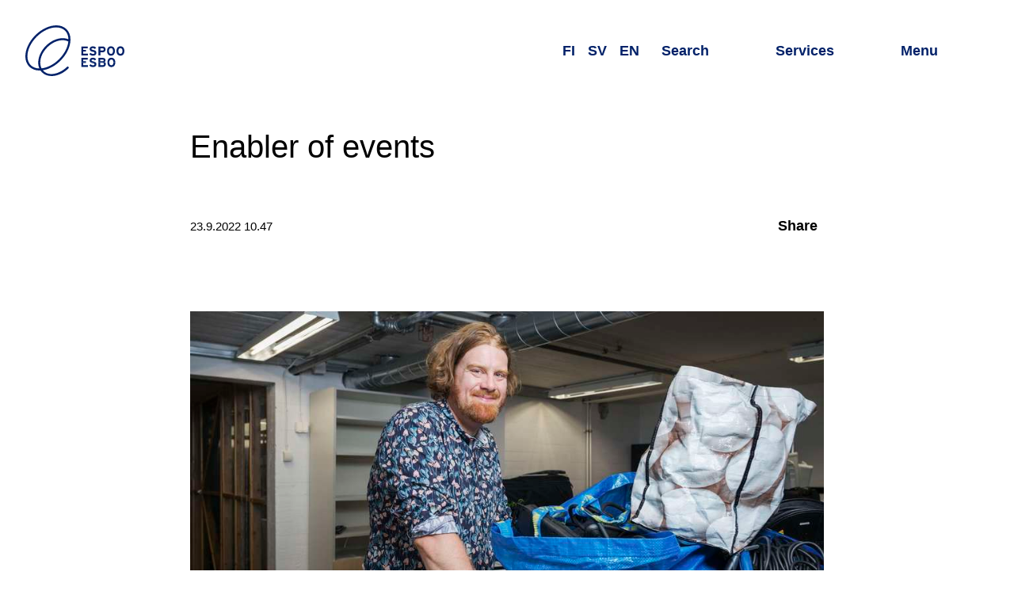

--- FILE ---
content_type: text/html; charset=utf-8
request_url: https://www.espoo.fi/en/articles/enabler-events
body_size: 20236
content:
<!DOCTYPE html><html lang="en"><head><meta name="viewport" content="width=device-width, initial-scale=1"/><meta charSet="utf-8"/><link href="https://www-api.espoo.fi" rel="preconnect"/><link href="https://static.espoo.fi" rel="preconnect"/><link rel="shortcut icon" href="/favicon.ico" type="image/vnd.microsoft.icon"/><link rel="apple-touch-icon" sizes="57x57" href="/apple-icon-57x57.png"/><link rel="apple-touch-icon" sizes="60x60" href="/apple-icon-60x60.png"/><link rel="apple-touch-icon" sizes="72x72" href="/apple-icon-72x72.png"/><link rel="apple-touch-icon" sizes="76x76" href="/apple-icon-76x76.png"/><link rel="apple-touch-icon" sizes="114x114" href="/apple-icon-114x114.png"/><link rel="apple-touch-icon" sizes="120x120" href="/apple-icon-120x120.png"/><link rel="apple-touch-icon" sizes="144x144" href="/apple-icon-144x144.png"/><link rel="apple-touch-icon" sizes="152x152" href="/apple-icon-152x152.png"/><link rel="apple-touch-icon" sizes="180x180" href="/apple-icon-180x180.png"/><link rel="icon" type="image/png" sizes="192x192" href="/android-icon-192x192.png"/><link rel="icon" type="image/png" sizes="32x32" href="/favicon-32x32.png"/><link rel="icon" type="image/png" sizes="96x96" href="/favicon-96x96.png"/><link rel="icon" type="image/png" sizes="16x16" href="/favicon-16x16.png"/><link rel="manifest" href="/manifest.json"/><meta name="msapplication-TileColor" content="#ffffff"/><meta name="msapplication-TileImage" content="/ms-icon-144x144.png"/><meta name="theme-color" content="#ffffff"/><title>Enabler of events | City of Espoo</title><meta property="og:title" content="Enabler of events | City of Espoo"/><meta property="twitter:card" content="summary_large_image"/><meta property="twitter:site" content="@EspooEsbo"/><meta property="twitter:title" content="Enabler of events | City of Espoo"/><meta property="og:image" content="http://admin.espoo.fi/sites/default/files/styles/meta_image/public/2022-09/Jussi_Hietala_3840x2160.jpg?itok=T9615nGd"/><meta property="twitter:image" content="http://admin.espoo.fi/sites/default/files/styles/meta_image/public/2022-09/Jussi_Hietala_3840x2160.jpg?itok=T9615nGd"/><meta name="next-head-count" content="29"/><link rel="preload" href="/_next/static/css/f8cf1f266485f218.css" as="style"/><link rel="stylesheet" href="/_next/static/css/f8cf1f266485f218.css" data-n-g=""/><noscript data-n-css=""></noscript><script defer="" nomodule="" src="/_next/static/chunks/polyfills-42372ed130431b0a.js"></script><script defer="" src="/_next/static/chunks/272.6dcd2b8002afdf19.js"></script><script defer="" src="/_next/static/chunks/6839.69b2cb88cd3e0a7a.js"></script><script defer="" src="/_next/static/chunks/6697.a5724c2020195f10.js"></script><script defer="" src="/_next/static/chunks/6780.e8b6bf198ad11e54.js"></script><script defer="" src="/_next/static/chunks/4255.54bccb6e59b73b33.js"></script><script defer="" src="/_next/static/chunks/6106.640d907f4496b0eb.js"></script><script defer="" src="/_next/static/chunks/2595.9f3e256eae21bf78.js"></script><script defer="" src="/_next/static/chunks/6795.c4ea28a8cd4671cb.js"></script><script defer="" src="/_next/static/chunks/6441.3bcdd664204c4920.js"></script><script defer="" src="/_next/static/chunks/152.aa9dc5768306b4cd.js"></script><script defer="" src="/_next/static/chunks/5043.78f9d5c0e969b12e.js"></script><script defer="" src="/_next/static/chunks/2485.acc83c6df6e6b70b.js"></script><script src="/_next/static/chunks/webpack-6f3c7e12b955ec3c.js" defer=""></script><script src="/_next/static/chunks/framework-4799cde209439c2f.js" defer=""></script><script src="/_next/static/chunks/main-5d7856826880caba.js" defer=""></script><script src="/_next/static/chunks/pages/_app-e9c35eed26860e0b.js" defer=""></script><script src="/_next/static/chunks/pages/%5B...contentPath%5D-8ee08a069661e62f.js" defer=""></script><script src="/_next/static/hjtkbseKNSTMTY8OtFyzy/_buildManifest.js" defer=""></script><script src="/_next/static/hjtkbseKNSTMTY8OtFyzy/_ssgManifest.js" defer=""></script><style data-styled="" data-styled-version="6.1.17">html{line-height:1.15;-webkit-text-size-adjust:100%;}/*!sc*/
body{margin:0;}/*!sc*/
main{display:block;}/*!sc*/
h1{font-size:2em;margin:0.67em 0;}/*!sc*/
hr{box-sizing:content-box;height:0;overflow:visible;}/*!sc*/
pre{font-family:monospace,monospace;font-size:1em;}/*!sc*/
a{background-color:transparent;}/*!sc*/
abbr[title]{border-bottom:none;text-decoration:underline;text-decoration:underline dotted;}/*!sc*/
b,strong{font-weight:bolder;}/*!sc*/
code,kbd,samp{font-family:monospace,monospace;font-size:1em;}/*!sc*/
small{font-size:80%;}/*!sc*/
sub,sup{font-size:75%;line-height:0;position:relative;vertical-align:baseline;}/*!sc*/
sub{bottom:-0.25em;}/*!sc*/
sup{top:-0.5em;}/*!sc*/
img{border-style:none;}/*!sc*/
button,input,optgroup,select,textarea{font-family:inherit;font-size:100%;line-height:1.15;margin:0;}/*!sc*/
button,input{overflow:visible;}/*!sc*/
button,select{text-transform:none;}/*!sc*/
button,[type="button"],[type="reset"],[type="submit"]{-webkit-appearance:button;}/*!sc*/
button::-moz-focus-inner,[type="button"]::-moz-focus-inner,[type="reset"]::-moz-focus-inner,[type="submit"]::-moz-focus-inner{border-style:none;padding:0;}/*!sc*/
button:-moz-focusring,[type="button"]:-moz-focusring,[type="reset"]:-moz-focusring,[type="submit"]:-moz-focusring{outline:1px dotted ButtonText;}/*!sc*/
fieldset{padding:0.35em 0.75em 0.625em;}/*!sc*/
legend{box-sizing:border-box;color:inherit;display:table;max-width:100%;padding:0;white-space:normal;}/*!sc*/
progress{vertical-align:baseline;}/*!sc*/
textarea{overflow:auto;}/*!sc*/
[type="checkbox"],[type="radio"]{box-sizing:border-box;padding:0;}/*!sc*/
[type="number"]::-webkit-inner-spin-button,[type="number"]::-webkit-outer-spin-button{height:auto;}/*!sc*/
[type="search"]{-webkit-appearance:textfield;outline-offset:-2px;}/*!sc*/
[type="search"]::-webkit-search-decoration{-webkit-appearance:none;}/*!sc*/
::-webkit-file-upload-button{-webkit-appearance:button;font:inherit;}/*!sc*/
details{display:block;}/*!sc*/
summary{display:list-item;}/*!sc*/
template{display:none;}/*!sc*/
[hidden]{display:none;}/*!sc*/
a{color:var(--typography--linkDefault);}/*!sc*/
a:hover{text-decoration:none;}/*!sc*/
a:focus{outline:1px solid var(--typography--body);outline-offset:1px;}/*!sc*/
figure{margin:0;}/*!sc*/
img{display:block;}/*!sc*/
html,body{background-color:var(--backgrounds--content);}/*!sc*/
body{color:var(--typography--body);font-family:Work Sans,Helvetica,Arial,sans-serif;font-weight:400;line-height:1.625rem;font-size:1rem;}/*!sc*/
@media all and (min-width: 60em){body{line-height:1.75rem;font-size:1.125rem;}}/*!sc*/
body.ReactModal__Body--open{height:100%;overflow:hidden;}/*!sc*/
:root{--accents--alert:#FF4F57;--accents--graphic:#0050bb;--accents--info:#DFE5EB;--accents--subtle:#DFE5EB;--accents--strong:#012169;--accents--warning:#FFC386;--backgrounds--accordion:#DFE5EB;--backgrounds--alert:#FDE6DB;--backgrounds--alertMessages:#FF4F57;--backgrounds--block:#FFFFFF;--backgrounds--body:#0050bb;--backgrounds--bodyOnThemeColor:#FFFFFF;--backgrounds--border:#DFE5EB;--backgrounds--bottom:#DFE5EB;--backgrounds--brand:#0050bb;--backgrounds--codeEmbed:#DFE5EB;--backgrounds--content:#FFFFFF;--backgrounds--contentAlternative:#FFFFFF;--backgrounds--dialog:#FFFFFF;--backgrounds--header:#FFFFFF;--backgrounds--hero:#0050bb;--backgrounds--inversed:#FFFFFF;--backgrounds--footer:#0050bb;--backgrounds--formElement:#FFFFFF;--backgrounds--menu:#FDE6DB;--backgrounds--news:#FFC386;--backgrounds--overlay:#FFFFFF;--backgrounds--placeholder:#A7ACB0;--backgrounds--rowEven:#FFFFFF;--backgrounds--rowOdd:#DFE5EB;--backgrounds--top:#DFE5EB;--backgrounds--unitInfo:#FCA5C7;--backgrounds--warning:#FDE6DB;--backgrounds--wideScreen:#DFE5EB;--contentElements--thematicBackground:#0050bb;--contentElements--thematicForeground:#FFFFFF;--contentElements--thematicPairBackground:#FCA5C7;--contentElements--thematicPairForeground:#000;--contentElements--neutralMediumBackground:#DFE5EB;--contentElements--neutralMediumForeground:#000;--contentElements--neutralLightBackground:#FDE6DB;--contentElements--neutralLightForeground:#000;--contentElements--neutralColorlessBackground:#FFFFFF;--contentElements--neutralColorlessForeground:#000;--contentElements--neutralColoredBackground:#FDE6DB;--contentElements--neutralColoredForeground:#000;--elements--complementaryAlternativeBackground:#DFE5EB;--elements--complementaryAlternativeForeground:#000;--elements--complementaryBackground:#FCA5C7;--elements--complementaryForeground:#000;--elements--complementarySubsiteBackground:#012169;--elements--complementarySubsiteForeground:#FFFFFF;--elements--headerBackground:#DFE5EB;--elements--headerForeground:#000;--elements--headerDefaultBackground:#DFE5EB;--elements--headerDefaultForeground:#000;--elements--informativeBackground:#FFC386;--elements--informativeForeground:#000;--elements--informativeSubsiteBackground:#012169;--elements--informativeSubsiteForeground:#FFFFFF;--elements--thematicBackground:#FDE6DB;--elements--thematicForeground:#000;--elements--thematicPairBackground:#FCA5C7;--elements--thematicPairForeground:#000;--elements--thematicHover:#0050bb;--elements--thematicPairHover:#012169;--elements--thematicSubsiteBackground:#DFE5EB;--elements--thematicSubsiteForeground:#000;--elements--thematicSubsiteHover:#0050bb;--elements--thematicPlainBackground:#FFFFFF;--elements--thematicPlainForeground:#000;--gradients--loadingEnd:#A7ACB0;--gradients--loadingMiddle:#54595D;--interactives--current:#0050bb;--interactives--currentForeground:#FFFFFF;--interactives--generic:#FFFFFF;--interactives--genericForeground:#000;--interactives--inversed:#FFFFFF;--interactives--primary:#0050bb;--interactives--primaryForeground:#FFFFFF;--interactives--primaryDisabledBackground:rgba(0, 80, 187, 0.5);--interactives--primaryDisabledForeground:#012169;--interactives--primaryHover:#012169;--interactives--primaryHoverForeground:#FFFFFF;--interactives--primaryOutline:#012169;--interactives--secondary:#0050bb;--interactives--secondaryForeground:#FFFFFF;--interactives--secondaryHover:#012169;--interactives--secondaryHoverForeground:#FFFFFF;--interactives--thematicPairGeneric:#FFFFFF;--interactives--thematicPairGenericForeground:#000;--interactives--primarySubmit:#0050bb;--interactives--leftBorder:#0050bb;--shadows--default:0.25rem 0.25rem 0.25rem 0 rgba(0, 0, 0, 0.15);--shadows--elevated:0 0.125rem 0.25rem 0 rgba(0, 0, 0, 0.3);--typography--body:#000;--typography--bodyOnThemeColor:#FFFFFF;--typography--bodyOnThemeColorDark:#FFFFFF;--typography--bottomOutline:#FDE6DB;--typography--formElementText:#000;--typography--header:#012169;--typography--inversed:#000;--typography--linkAlert:#FFFFFF;--typography--linkDefault:#0050bb;--typography--linkHeading:#012169;--typography--linkHeadingHover:#0050bb;--typography--linkHeadingHoverOnThemeColor:#FFC386;--typography--linkMenuList:#0050bb;--typography--placeholder:#54595D;--typography--searchForm:#FFFFFF;--typography--translationDisabled:#54595D;--spacing--basicPadding:1.25rem;--spacing--bodyPadding:1.25rem;--spacing--boxPadding:1.25rem;--spacing--buttonPadding:0.75rem;--spacing--buttonPaddingInverted:1.25rem;--spacing--buttonPaddingLighter:0.75rem;--spacing--edgePadding:0;--spacing--footerPadding:2rem;--spacing--headerPadding:0.75rem;--spacing--itemPadding:1.5rem;--spacing--sidePadding:1.25rem;--spacing--textPadding:1rem;--spacing--tinyPadding:0.25rem;--spacing--tinyPaddingInverted:0.5rem;}/*!sc*/
@media all and (min-width: 28em){:root{--spacing--basicPadding:1.5rem;--spacing--bodyPadding:1.5rem;--spacing--boxPadding:1.25rem;--spacing--buttonPadding:0.75rem;--spacing--buttonPaddingInverted:1rem;--spacing--buttonPaddingLighter:0.75rem;--spacing--edgePadding:0;--spacing--footerPadding:2rem;--spacing--headerPadding:1.5rem;--spacing--itemPadding:1.75rem;--spacing--sidePadding:1.5rem;--spacing--textPadding:1rem;--spacing--tinyPadding:0.25rem;--spacing--tinyPaddingInverted:0.5rem;}}/*!sc*/
@media all and (min-width: 50em){:root{--spacing--basicPadding:1.5rem;--spacing--bodyPadding:2.5rem;--spacing--boxPadding:1.25rem;--spacing--buttonPadding:1rem;--spacing--buttonPaddingInverted:0.75rem;--spacing--buttonPaddingLighter:0.75rem;--spacing--edgePadding:0;--spacing--footerPadding:2.5rem;--spacing--headerPadding:1.5rem;--spacing--itemPadding:2rem;--spacing--sidePadding:2.5rem;--spacing--textPadding:1.5rem;--spacing--tinyPadding:0.5rem;--spacing--tinyPaddingInverted:0.25rem;}}/*!sc*/
@media all and (min-width: 70em){:root{--spacing--basicPadding:2rem;--spacing--bodyPadding:5rem;--spacing--boxPadding:2.5rem;--spacing--buttonPadding:1.25rem;--spacing--buttonPaddingInverted:0.5rem;--spacing--buttonPaddingLighter:0.75rem;--spacing--edgePadding:4rem;--spacing--footerPadding:4rem;--spacing--headerPadding:2rem;--spacing--itemPadding:2.5rem;--spacing--sidePadding:4rem;--spacing--textPadding:1.5rem;--spacing--tinyPadding:0.5rem;--spacing--tinyPaddingInverted:0.25rem;}}/*!sc*/
@media (prefers-color-scheme:dark){:root{--accents--alert:#FF4F57;--accents--graphic:#FFC386;--accents--info:#011135;--accents--subtle:#54595D;--accents--strong:#FFFFFF;--accents--warning:#FFC386;--backgrounds--accordion:#012169;--backgrounds--alert:#011135;--backgrounds--alertMessages:#FF4F57;--backgrounds--block:#0050bb;--backgrounds--body:#012169;--backgrounds--bodyOnThemeColor:#FFFFFF;--backgrounds--border:#FFFFFF;--backgrounds--bottom:#012169;--backgrounds--brand:#0050bb;--backgrounds--codeEmbed:#011135;--backgrounds--content:#012169;--backgrounds--contentAlternative:#011135;--backgrounds--dialog:#012169;--backgrounds--footer:#012169;--backgrounds--formElement:#0f0f1e;--backgrounds--header:#012169;--backgrounds--hero:#011135;--backgrounds--inversed:#FFFFFF;--backgrounds--menu:#011135;--backgrounds--news:#011135;--backgrounds--overlay:#012169;--backgrounds--placeholder:#54595D;--backgrounds--rowEven:#012169;--backgrounds--rowOdd:#011135;--backgrounds--top:#011135;--backgrounds--unitInfo:#011135;--backgrounds--warning:#011135;--backgrounds--wideScreen:#0f0f1e;--contentElements--thematicBackground:#012169;--contentElements--thematicForeground:#FFFFFF;--contentElements--thematicPairBackground:#012169;--contentElements--thematicPairForeground:#FFFFFF;--contentElements--neutralMediumBackground:#012169;--contentElements--neutralMediumForeground:#FFFFFF;--contentElements--neutralLightBackground:#0050bb;--contentElements--neutralLightForeground:#FFFFFF;--contentElements--neutralColorlessBackground:#012169;--contentElements--neutralColorlessForeground:#FFFFFF;--contentElements--neutralColoredBackground:#0050bb;--contentElements--neutralColoredForeground:#FFFFFF;--elements--complementaryAlternativeBackground:#011135;--elements--complementaryAlternativeForeground:#FFFFFF;--elements--complementaryBackground:#012169;--elements--complementaryForeground:#FFFFFF;--elements--complementarySubsiteBackground:#012169;--elements--complementarySubsiteForeground:#FFFFFF;--elements--headerBackground:#012169;--elements--headerForeground:#FFFFFF;--elements--headerDefaultBackground:#012169;--elements--headerDefaultForeground:#FFFFFF;--elements--informativeBackground:#011135;--elements--informativeForeground:#FFFFFF;--elements--informativeSubsiteBackground:#012169;--elements--informativeSubsiteForeground:#FFFFFF;--elements--thematicBackground:#011135;--elements--thematicForeground:#FFFFFF;--elements--thematicPairBackground:#012169;--elements--thematicPairForeground:#FFFFFF;--elements--thematicHover:#FFC386;--elements--thematicPairHover:#FFFFFF;--elements--thematicSubsiteBackground:#011135;--elements--thematicSubsiteForeground:#FFFFFF;--elements--thematicSubsiteHover:#FFC386;--elements--thematicPlainBackground:#012169;--elements--thematicPlainForeground:#FFFFFF;--gradients--loadingEnd:#A7ACB0;--gradients--loadingMiddle:#54595D;--interactives--current:#FFC386;--interactives--currentForeground:#011135;--interactives--generic:#000;--interactives--genericForeground:#FFFFFF;--interactives--inversed:#000;--interactives--primary:#0050bb;--interactives--primaryForeground:#FFFFFF;--interactives--primaryDisabledBackground:rgba(255, 195, 134, 0.5);--interactives--primaryDisabledForeground:#A7ACB0;--interactives--primaryHover:#FDE6DB;--interactives--primaryHoverForeground:#012169;--interactives--primaryOutline:#FDE6DB;--interactives--primarySubmit:#0050bb;--interactives--secondary:#0050bb;--interactives--secondaryForeground:#FFFFFF;--interactives--secondaryHover:#FDE6DB;--interactives--secondaryHoverForeground:#012169;--interactives--thematicPairGeneric:#000;--interactives--thematicPairGenericForeground:#FFFFFF;--interactives--leftBorder:#FFFFFF;--shadows--default:0.25rem 0.25rem 0.25rem 0 rgba(0, 0, 0, 0.5);--shadows--elevated:0 0.125rem 0.25rem 0 rgba(0, 0, 0, 0.3);--typography--body:#FFFFFF;--typography--bodyOnThemeColor:#FFFFFF;--typography--bodyOnThemeColorDark:#FFFFFF;--typography--bottomOutline:#FDE6DB;--typography--formElementText:#FFFFFF;--typography--header:#FFFFFF;--typography--inversed:#000;--typography--linkAlert:#FFFFFF;--typography--linkDefault:#FFC386;--typography--linkHeading:#FFFFFF;--typography--linkHeadingHover:#FFC386;--typography--linkHeadingHoverOnThemeColor:#FFC386;--typography--linkMenuList:#FFFFFF;--typography--placeholder:#A7ACB0;--typography--searchForm:#FFFFFF;--typography--translationDisabled:#A7ACB0;}}/*!sc*/
@media all and (max-width:23.999em){*{hyphens:auto;word-break:break-word;}}/*!sc*/
data-styled.g3[id="sc-global-iyhPlr1"]{content:"sc-global-iyhPlr1,"}/*!sc*/
.feAvRe{font-family:lato,Helvetica,Arial,sans-serif;font-weight:400;line-height:1.25rem;font-size:1rem;align-items:center;background-color:transparent;border:0.125rem solid var(--typography--linkDefault);border-radius:0.5rem;box-sizing:border-box;color:var(--typography--linkDefault);display:inline-flex;padding:var(--spacing--buttonPadding) var(--spacing--basicPadding);position:relative;text-decoration:none;position:relative;}/*!sc*/
@media all and (min-width: 60em){.feAvRe{line-height:1.4375rem;font-size:1.125rem;}}/*!sc*/
.feAvRe:focus{outline:none;}/*!sc*/
.feAvRe:focus{outline:none;}/*!sc*/
.feAvRe:focus:before{border:0.125rem solid var(--interactives--primaryHover);border-radius:calc( 0.4rem + 3 * 0.125rem );box-sizing:border-box;content:'';height:calc( 100% + 6 * 0.125rem );left:calc( -3 * 0.125rem );position:absolute;top:calc( -3 * 0.125rem );width:calc( 100% + 6 * 0.125rem );z-index:101;}/*!sc*/
.feAvRe:focus,.feAvRe:hover{border-color:var(--typography--linkDefault);color:var(--typography--linkDefault);text-decoration:underline;}/*!sc*/
data-styled.g4[id="sc-4d9d8edc-0"]{content:"feAvRe,"}/*!sc*/
.cmjMwT{display:block;margin:0 var(--spacing--buttonPadding);margin-right:0;}/*!sc*/
data-styled.g5[id="sc-4d9d8edc-1"]{content:"cmjMwT,"}/*!sc*/
.eqxyQa{height:1.25rem;width:1.25rem;}/*!sc*/
data-styled.g6[id="sc-4d9d8edc-2"]{content:"eqxyQa,"}/*!sc*/
.enWBC{margin:0 auto;max-width:90rem;}/*!sc*/
.XgXrQ{margin:0 auto;max-width:50rem;padding:var(--spacing--basicPadding) var(--spacing--bodyPadding);}/*!sc*/
.bRLncR{margin:0 auto;max-width:80rem;padding:var(--spacing--basicPadding) var(--spacing--bodyPadding);}/*!sc*/
data-styled.g7[id="sc-bc276749-0"]{content:"enWBC,XgXrQ,iJqujH,bRLncR,"}/*!sc*/
.cNZqLa{display:flex;height:1rem;width:1rem;}/*!sc*/
.cNZqLa >svg{flex-basis:100%;}/*!sc*/
.cNZqLa use{fill:currentColor;}/*!sc*/
data-styled.g8[id="sc-5f9dea19-0"]{content:"cNZqLa,"}/*!sc*/
.fecijh{display:block;height:1px;width:1px;overflow:hidden;clip:rect(1px 1px 1px 1px);clip:rect(1px,1px,1px,1px);clip-path:inset(1px);white-space:nowrap;position:absolute;}/*!sc*/
data-styled.g9[id="sc-63bb4133-0"]{content:"fecijh,"}/*!sc*/
.iVSkOX{font-family:lato,Helvetica,Arial,sans-serif;font-weight:400;margin-top:2.5rem;line-height:2.0625rem;font-size:1.5625rem;margin-bottom:1.25rem;}/*!sc*/
@media all and (min-width: 60em){.iVSkOX{margin-top:3rem;line-height:2.375rem;font-size:1.875rem;margin-bottom:1.5rem;}}/*!sc*/
.deTuEU{font-family:lato,Helvetica,Arial,sans-serif;font-weight:700;margin-top:2rem;line-height:1.625rem;font-size:1.25rem;margin-bottom:1rem;}/*!sc*/
@media all and (min-width: 60em){.deTuEU{margin-top:2.5rem;line-height:1.625rem;font-size:1.25rem;margin-bottom:1.25rem;}}/*!sc*/
.jA-dYpW{font-family:lato,Helvetica,Arial,sans-serif;font-weight:400;margin-top:2.5rem;line-height:2.375rem;font-size:1.875rem;margin-bottom:1rem;}/*!sc*/
@media all and (min-width: 60em){.jA-dYpW{margin-top:3rem;line-height:3.125rem;font-size:2.5rem;margin-bottom:1.5rem;}}/*!sc*/
data-styled.g12[id="sc-b0937d51-0"]{content:"iVSkOX,deTuEU,jA-dYpW,"}/*!sc*/
.hJrmmn{height:auto;width:100%;}/*!sc*/
@media (prefers-color-scheme:dark){.hJrmmn{filter:brightness(0.85);}}/*!sc*/
data-styled.g16[id="sc-3d109235-0"]{content:"hJrmmn,"}/*!sc*/
.DhGST{position:relative;}/*!sc*/
data-styled.g19[id="sc-4c96a3f9-0"]{content:"DhGST,"}/*!sc*/
.jjinhG{position:relative;}/*!sc*/
data-styled.g20[id="sc-4c96a3f9-1"]{content:"jjinhG,"}/*!sc*/
.htNWIT{bottom:-0.05em;display:inline-flex;height:0.85em;margin-left:0.4em;position:relative;width:0.85em;}/*!sc*/
data-styled.g21[id="sc-4c96a3f9-2"]{content:"htNWIT,"}/*!sc*/
.gcgXbS{list-style:none;margin:0;padding:0;}/*!sc*/
data-styled.g22[id="sc-1f48efff-0"]{content:"gcgXbS,"}/*!sc*/
.ldipqp{font-family:lato,Helvetica,Arial,sans-serif;font-weight:400;line-height:1.625rem;font-size:1.25rem;color:var(--typography--linkHeading);text-decoration:none;position:relative;}/*!sc*/
@media all and (min-width: 60em){.ldipqp{line-height:1.625rem;font-size:1.25rem;}}/*!sc*/
.ldipqp:focus{color:var(--typography--linkHeadingHover);}/*!sc*/
.ldipqp:hover{color:var(--typography--linkHeadingHover);text-decoration:underline;}/*!sc*/
.ldipqp:focus{outline:none;}/*!sc*/
.ldipqp:focus:before{border:0.125rem solid var(--interactives--primaryHover);border-radius:calc( 0.1rem + 3 * 0.125rem );box-sizing:border-box;content:'';height:calc( 100% + 6 * 0.125rem );left:calc( -3 * 0.125rem );position:absolute;top:calc( -3 * 0.125rem );width:calc( 100% + 6 * 0.125rem );z-index:101;}/*!sc*/
data-styled.g23[id="sc-1f48efff-1"]{content:"ldipqp,"}/*!sc*/
.jPCBSw{font-family:lato,Helvetica,Arial,sans-serif;font-weight:400;line-height:2.375rem;font-size:1.875rem;margin-bottom:1rem;margin:0 auto;outline:none;}/*!sc*/
@media all and (min-width: 60em){.jPCBSw{line-height:3.125rem;font-size:2.5rem;margin-bottom:1.5rem;}}/*!sc*/
.jPCBSw.participation{display:flex;align-items:flex-start;}/*!sc*/
@media all and (min-width:60em){.jPCBSw.participation *[role='presentation']{margin-top:0.3rem;}}/*!sc*/
@media all and (max-width:59.999em){.jPCBSw.participation *[role='presentation']{margin-top:0.15rem;}}/*!sc*/
data-styled.g30[id="sc-95dd4134-3"]{content:"jPCBSw,"}/*!sc*/
.dCNoCB{display:block;height:calc(1rem + 8vw);}/*!sc*/
@media all and (min-width:34em){.dCNoCB{height:4rem;}}/*!sc*/
.dCNoCB svg{display:block;height:100%;width:auto;}/*!sc*/
.dCNoCB path,.dCNoCB polygon{fill:var(--typography--body);}/*!sc*/
data-styled.g32[id="sc-ab3407c7-0"]{content:"dCNoCB,"}/*!sc*/
.cJCxNg{font-family:lato,Helvetica,Arial,sans-serif;font-weight:400;line-height:2.0625rem;font-size:1.5625rem;margin:var(--spacing--itemPadding) 0;}/*!sc*/
@media all and (min-width: 60em){.cJCxNg{line-height:2.375rem;font-size:1.875rem;}}/*!sc*/
@media all and (max-width:41.999em){.cJCxNg{display:block;height:1px;width:1px;overflow:hidden;clip:rect(1px 1px 1px 1px);clip:rect(1px,1px,1px,1px);clip-path:inset(1px);white-space:nowrap;position:absolute;}}/*!sc*/
data-styled.g33[id="sc-3ed962da-0"]{content:"cJCxNg,"}/*!sc*/
.ea-dgKK{font-family:Work Sans,Helvetica,Arial,sans-serif;font-weight:400;line-height:1.75rem;font-size:1.1875rem;appearance:none;background:var(--backgrounds--contentAlternative);border:0;color:var(--typography--body);min-width:0;padding:0.5rem var(--spacing--textPadding);text-align:left;width:100%;}/*!sc*/
@media all and (min-width: 60em){.ea-dgKK{line-height:1.875rem;font-size:1.3125rem;}}/*!sc*/
.ea-dgKK::placeholder{color:var(--typography--placeholder);}/*!sc*/
.ea-dgKK:focus{outline:0.125rem solid var(--typography--body);outline-offset:calc(-2 * 0.125rem);}/*!sc*/
.ea-dgKK[type='number']::-webkit-inner-spin-button,.ea-dgKK[type='number']::-webkit-outer-spin-button{-webkit-appearance:none;margin:0;}/*!sc*/
data-styled.g34[id="sc-1ca14f9d-0"]{content:"ea-dgKK,"}/*!sc*/
.darpUI{background:var(--backgrounds--brand);color:var(--typography--searchForm);width:100%;}/*!sc*/
data-styled.g35[id="sc-e74b2dcd-0"]{content:"darpUI,"}/*!sc*/
.brJUpI{box-sizing:border-box;display:flex;position:relative;background:var(--backgrounds--footer);}/*!sc*/
@media all and (max-width:19.999em){.brJUpI{flex-wrap:wrap;}}/*!sc*/
data-styled.g36[id="sc-e74b2dcd-1"]{content:"brJUpI,"}/*!sc*/
.huYyJr{height:3rem;width:3rem;}/*!sc*/
@media all and (min-width:34em){.huYyJr{height:4rem;width:4rem;}}/*!sc*/
data-styled.g38[id="sc-e74b2dcd-3"]{content:"huYyJr,"}/*!sc*/
.kxcSSf{align-items:center;display:flex;margin-left:0.5rem;position:relative;}/*!sc*/
data-styled.g39[id="sc-e74b2dcd-4"]{content:"kxcSSf,"}/*!sc*/
.kkqeQV{appearance:none;background:none;border-radius:0;border:0;height:calc(100% + (4 * 0.125rem));left:calc(-2 * 0.125rem);position:absolute;text-indent:-9999rem;top:calc(-2 * 0.125rem);width:calc(100% + (4 * 0.125rem));z-index:1;}/*!sc*/
.kkqeQV:focus{border:0.125rem solid var(--typography--searchForm);border-radius:100%;outline:none;}/*!sc*/
data-styled.g40[id="sc-e74b2dcd-5"]{content:"kkqeQV,"}/*!sc*/
.wxaoo{align-items:center;background-color:var(--backgrounds--brand);display:flex;}/*!sc*/
data-styled.g44[id="sc-235894c3-0"]{content:"wxaoo,"}/*!sc*/
.duXvCQ{flex-basis:100%;padding:var(--spacing--basicPadding);padding-left:var(--spacing--basicPadding);padding-right:var(--spacing--basicPadding);margin:0;}/*!sc*/
data-styled.g45[id="sc-235894c3-1"]{content:"duXvCQ,"}/*!sc*/
.bnJNwe{display:flex;justify-content:right;align-items:center;cursor:pointer;font-size:1.3rem;border:none;background-color:transparent;color:var(--typography--bodyOnThemeColor);position:relative;}/*!sc*/
.bnJNwe:focus{outline:none;}/*!sc*/
.bnJNwe:focus:before{border:0.125rem solid var(--interactives--primaryHover);border-radius:calc( 0.1rem + 3 * 0.125rem );box-sizing:border-box;content:'';height:calc( 100% + 6 * 0.125rem );left:calc( -3 * 0.125rem );position:absolute;top:calc( -3 * 0.125rem );width:calc( 100% + 6 * 0.125rem );z-index:101;}/*!sc*/
@media all and (max-width:23.999em){.bnJNwe{margin-top:2rem;}}/*!sc*/
.bnJNwe:hover,.bnJNwe:focus{color:var(--typography--linkHeadingHoverOnThemeColor);}/*!sc*/
.bnJNwe:focus:before{border-color:var(--typography--bottomOutline);}/*!sc*/
data-styled.g46[id="sc-af984f38-0"]{content:"bnJNwe,"}/*!sc*/
.fOblnH{height:0.75rem;pointer-events:none;width:1.5rem;padding:0 var(--spacing--tinyPadding);}/*!sc*/
data-styled.g47[id="sc-af984f38-1"]{content:"fOblnH,"}/*!sc*/
.hLcCUO{background-color:var(--backgrounds--footer);color:var(--typography--bodyOnThemeColor);padding-top:var(--spacing--footerPadding);padding-bottom:var(--spacing--footerPadding);}/*!sc*/
.hLcCUO a{color:var(--typography--bodyOnThemeColor);}/*!sc*/
.hLcCUO a:hover,.hLcCUO a:focus{color:var(--typography--linkHeadingHoverOnThemeColor);}/*!sc*/
.hLcCUO a:focus:before{border-color:var(--typography--bottomOutline);}/*!sc*/
data-styled.g48[id="sc-445b915e-0"]{content:"hLcCUO,"}/*!sc*/
.XjKOU{padding-top:0;padding-bottom:0;}/*!sc*/
data-styled.g49[id="sc-445b915e-1"]{content:"XjKOU,"}/*!sc*/
.cdWuiS{display:flex;}/*!sc*/
.cdWuiS:focus{outline:1px solid var(--typography--bodyOnThemeColor);}/*!sc*/
data-styled.g50[id="sc-445b915e-2"]{content:"cdWuiS,"}/*!sc*/
.dHLAJl{display:flex;flex-wrap:wrap;}/*!sc*/
@media all and (max-width:41.999em){.dHLAJl{flex-direction:column;}}/*!sc*/
data-styled.g51[id="sc-445b915e-3"]{content:"dHLAJl,"}/*!sc*/
.iTsZaG{padding:var(--spacing--basicPadding) 0;flex:1;}/*!sc*/
@media all and (max-width:59.999em){.iTsZaG:not(:last-child){flex:1;}.iTsZaG:last-child{flex:100%;}}/*!sc*/
@media all and (max-width:19.999em){.iTsZaG{flex:100%;padding-right:0;}}/*!sc*/
.iTsZaG p{margin:0;}/*!sc*/
.bZHdBh{padding:var(--spacing--basicPadding) 0;flex:2;}/*!sc*/
@media all and (max-width:59.999em){.bZHdBh:not(:last-child){flex:1;}.bZHdBh:last-child{flex:100%;}}/*!sc*/
@media all and (max-width:19.999em){.bZHdBh{flex:100%;padding-right:0;}}/*!sc*/
.bZHdBh p{margin:0;}/*!sc*/
.bMkunU{padding:var(--spacing--basicPadding) 0;flex:3;}/*!sc*/
@media all and (max-width:59.999em){.bMkunU:not(:last-child){flex:1;}.bMkunU:last-child{flex:100%;}}/*!sc*/
@media all and (max-width:19.999em){.bMkunU{flex:100%;padding-right:0;}}/*!sc*/
.bMkunU p{margin:0;}/*!sc*/
data-styled.g52[id="sc-445b915e-4"]{content:"iTsZaG,bZHdBh,bMkunU,"}/*!sc*/
.dEtCsq{border-top:1px solid var(--typography--bodyOnThemeColor);padding-top:1rem;display:flex;}/*!sc*/
.dEtCsq>*:not(:last-child){flex:2;}/*!sc*/
.dEtCsq>*:last-child{flex:1;}/*!sc*/
@media all and (max-width:23.999em){.dEtCsq{flex-direction:column;}}/*!sc*/
data-styled.g53[id="sc-445b915e-5"]{content:"dEtCsq,"}/*!sc*/
.hrkxOt{display:flex;flex-direction:row;}/*!sc*/
.hrkxOt li{padding-left:0.5rem;}/*!sc*/
.hrkxOt li a{font-size:1rem;text-decoration:underline;display:inline-block;min-width:24px;min-height:24px;}/*!sc*/
@media all and (min-width:60em){.hrkxOt li:not(:last-child) a span.label{border-right:1px solid var(--typography--bodyOnThemeColor);padding-right:0.5rem;}}/*!sc*/
@media all and (max-width:59.999em){.hrkxOt{flex-direction:column;}}/*!sc*/
data-styled.g54[id="sc-445b915e-6"]{content:"hrkxOt,"}/*!sc*/
.fpFVTU{display:inline-block;font-weight:600;text-decoration:underline;position:relative;}/*!sc*/
.fpFVTU:focus{outline:none;}/*!sc*/
.fpFVTU:focus:before{border:0.125rem solid var(--interactives--primaryHover);border-radius:calc( 0.1rem + 3 * 0.125rem );box-sizing:border-box;content:'';height:calc( 100% + 6 * 0.125rem );left:calc( -3 * 0.125rem );position:absolute;top:calc( -3 * 0.125rem );width:calc( 100% + 6 * 0.125rem );z-index:101;}/*!sc*/
.fpFVTU:hover{text-decoration:none;}/*!sc*/
data-styled.g55[id="sc-445b915e-7"]{content:"fpFVTU,"}/*!sc*/
.lbdnjE a{text-decoration:underline;}/*!sc*/
.lbdnjE.footer__links li:not(:last-child){margin-bottom:1.5rem;}/*!sc*/
data-styled.g56[id="sc-445b915e-8"]{content:"lbdnjE,"}/*!sc*/
.gHUiSC:first-child{margin-top:0;}/*!sc*/
data-styled.g57[id="sc-445b915e-9"]{content:"gHUiSC,"}/*!sc*/
.woMen nav{background:var(--backgrounds--bottom);}/*!sc*/
data-styled.g58[id="sc-445b915e-10"]{content:"woMen,"}/*!sc*/
.dZwoGo{background:none;}/*!sc*/
.dZwoGo >div{padding:0;}/*!sc*/
.dZwoGo >div>div{background:none;}/*!sc*/
.dZwoGo input[type='text']{font-size:1rem;outline:1px solid var(--typography--bodyOnThemeColor);}/*!sc*/
.dZwoGo input[type='text']:focus{outline:0.125rem solid var(--typography--bodyOnThemeColor);outline-offset:unset;}/*!sc*/
@media (prefers-color-scheme:light){.dZwoGo input[type='text']:focus{outline-color:var(--typography--body);outline-offset:calc(-2 * 0.125rem);}}/*!sc*/
.dZwoGo .submit_wrapper{color:var(--typography--bodyOnThemeColor);}/*!sc*/
.dZwoGo .submit_wrapper span{opacity:1;height:3rem;width:3rem;}/*!sc*/
.dZwoGo .submit_wrapper input[type='submit']{border-color:var(--typography--bodyOnThemeColor);}/*!sc*/
data-styled.g59[id="sc-445b915e-11"]{content:"dZwoGo,"}/*!sc*/
.jQpubJ svg path,.jQpubJ svg polygon{fill:var(--typography--bodyOnThemeColor);}/*!sc*/
data-styled.g60[id="sc-445b915e-12"]{content:"jQpubJ,"}/*!sc*/
@media (prefers-color-scheme:dark){.iucgOL{--elements--headerBackground:var(--elements--headerDefaultBackground)!important;--elements--headerForeground:var(--elements--headerDefaultForeground)!important;}}/*!sc*/
data-styled.g61[id="sc-73fc93d9-0"]{content:"iucgOL,"}/*!sc*/
.kIZVHY{overflow:hidden;pointer-events:none;position:absolute;}/*!sc*/
data-styled.g62[id="sc-90191b9c-0"]{content:"kIZVHY,"}/*!sc*/
.cxKJQj{background:var(--interactives--secondary);color:var(--interactives--secondaryForeground);display:block;left:-102%;padding:var(--spacing--basicPadding);pointer-events:all;position:relative;transform:translateY(-102%);transition:0.15s transform;z-index:999999;}/*!sc*/
.cxKJQj:hover{color:var(--interactives--secondaryForeground);}/*!sc*/
.cxKJQj:focus-visible{left:0;outline-color:var(--interactives--secondaryForeground);outline-offset:-0.25rem;transform:translateY(0%);}/*!sc*/
data-styled.g63[id="sc-90191b9c-1"]{content:"cxKJQj,"}/*!sc*/
.cnJtvm.cnJtvm.cnJtvm{color:var(--typography--linkHeading);text-decoration:none;position:relative;background-color:transparent;border:none;font-weight:700;margin:0;padding:0.5rem var(--spacing--buttonPadding);text-decoration:none;transition:color 0.15s ease-in-out;}/*!sc*/
.cnJtvm.cnJtvm.cnJtvm:focus{color:var(--typography--linkHeadingHover);}/*!sc*/
.cnJtvm.cnJtvm.cnJtvm:hover{color:var(--typography--linkHeadingHover);text-decoration:underline;}/*!sc*/
.cnJtvm.cnJtvm.cnJtvm:focus{outline:none;}/*!sc*/
.cnJtvm.cnJtvm.cnJtvm:focus:before{border:0.125rem solid var(--interactives--primaryHover);border-radius:calc( 0.5rem + 2 * 0.125rem );box-sizing:border-box;content:'';height:calc( 100% + 4 * 0.125rem );left:calc( -2 * 0.125rem );position:absolute;top:calc( -2 * 0.125rem );width:calc( 100% + 4 * 0.125rem );z-index:101;}/*!sc*/
.cnJtvm.cnJtvm.cnJtvm>span>span{height:1.5rem;width:1.5rem;}/*!sc*/
@media all and (min-width:34em){.cnJtvm.cnJtvm.cnJtvm{padding-bottom:1rem;padding-top:1rem;}}/*!sc*/
.cnJtvm.cnJtvm.cnJtvm:focus,.cnJtvm.cnJtvm.cnJtvm:hover{background-color:transparent;}/*!sc*/
.cnJtvm.cnJtvm.cnJtvm:focus:before{height:100%;left:0;top:0;width:100%;}/*!sc*/
.cnJtvm.cnJtvm.cnJtvm .label{position:relative;}/*!sc*/
.cnJtvm.cnJtvm.cnJtvm .label:after{bottom:calc(-5 / 6 * 0.125rem);border-bottom:0.125rem solid var(--typography--linkHeadingHover);content:'';display:block;left:0;position:absolute;transition:width 0.15s ease-in-out;width:0;}/*!sc*/
.cnJtvm.cnJtvm.cnJtvm:hover{color:var(--typography--linkHeadingHover);text-decoration:none;}/*!sc*/
.cnJtvm.cnJtvm.cnJtvm:hover .label:after{width:100%;}/*!sc*/
data-styled.g64[id="sc-57b1920a-0"]{content:"cnJtvm,"}/*!sc*/
.dWBUaC{list-style:none;margin:0;padding:0;}/*!sc*/
data-styled.g65[id="sc-3fe013a7-0"]{content:"dWBUaC,"}/*!sc*/
.esSlqv{display:inline-block;}/*!sc*/
data-styled.g66[id="sc-3fe013a7-1"]{content:"esSlqv,"}/*!sc*/
.brigtW{font-family:lato,Helvetica,Arial,sans-serif;font-weight:400;line-height:1.25rem;font-size:1rem;position:relative;text-decoration:none;transition:color 0.15s ease-in-out;color:var(--typography--linkHeading);display:block;font-weight:700;padding:var(--spacing--tinyPadding);}/*!sc*/
@media all and (min-width: 60em){.brigtW{line-height:1.4375rem;font-size:1.125rem;}}/*!sc*/
.brigtW:focus{outline:none;}/*!sc*/
.brigtW:focus:before{border:0.125rem solid var(--interactives--primaryHover);border-radius:calc( 0.5rem + 1 * 0.125rem );box-sizing:border-box;content:'';height:calc( 100% + 2 * 0.125rem );left:calc( -1 * 0.125rem );position:absolute;top:calc( -1 * 0.125rem );width:calc( 100% + 2 * 0.125rem );z-index:101;}/*!sc*/
.brigtW .label{position:relative;}/*!sc*/
.brigtW .label:after{bottom:calc(-5 / 6 * 0.125rem);border-bottom:0.125rem solid var(--typography--linkHeadingHover);content:'';display:block;left:0;position:absolute;transition:width 0.15s ease-in-out;width:0;}/*!sc*/
.brigtW:hover{color:var(--typography--linkHeadingHover);text-decoration:none;}/*!sc*/
.brigtW:hover .label:after{width:100%;}/*!sc*/
.brigtW:focus{color:var(--typography--linkHeadingHover);}/*!sc*/
.brigtW .long{display:block;height:1px;width:1px;overflow:hidden;clip:rect(1px 1px 1px 1px);clip:rect(1px,1px,1px,1px);clip-path:inset(1px);white-space:nowrap;position:absolute;}/*!sc*/
.brigtW .short{display:block!important;}/*!sc*/
data-styled.g67[id="sc-3fe013a7-2"]{content:"brigtW,"}/*!sc*/
.dWErOk{display:inline-block;}/*!sc*/
@media all and (max-width:33.999em){.dWErOk .long{display:block;height:1px;width:1px;overflow:hidden;clip:rect(1px 1px 1px 1px);clip:rect(1px,1px,1px,1px);clip-path:inset(1px);white-space:nowrap;position:absolute;}}/*!sc*/
.dWErOk .short{display:block;text-transform:uppercase;}/*!sc*/
@media all and (min-width:34em){.dWErOk .short{display:none;}}/*!sc*/
data-styled.g68[id="sc-3fe013a7-3"]{content:"dWErOk,"}/*!sc*/
.eMjLMx{align-items:center;display:flex;}/*!sc*/
.eMjLMx>span{height:1.5rem;margin:-0.25rem var(--spacing--tinyPadding) 0 0;width:1.5rem;}/*!sc*/
data-styled.g73[id="sc-2d30b520-4"]{content:"eMjLMx,"}/*!sc*/
.kMXCID{color:var(--typography--linkHeading);text-decoration:none;text-decoration:none;position:relative;font-family:lato,Helvetica,Arial,sans-serif;font-weight:700;line-height:1.4375rem;font-size:1.125rem;align-items:center;display:flex;font-weight:400;}/*!sc*/
.kMXCID:focus{color:var(--typography--linkHeadingHover);}/*!sc*/
.kMXCID:hover{color:var(--typography--linkHeadingHover);text-decoration:underline;}/*!sc*/
.kMXCID:hover{text-decoration:underline;}/*!sc*/
.kMXCID:focus{outline:none;}/*!sc*/
.kMXCID:focus:before{border:0.125rem solid var(--interactives--primaryHover);border-radius:calc( 0rem + 4 * 0.125rem );box-sizing:border-box;content:'';height:calc( 100% + 8 * 0.125rem );left:calc( -4 * 0.125rem );position:absolute;top:calc( -4 * 0.125rem );width:calc( 100% + 8 * 0.125rem );z-index:101;}/*!sc*/
@media all and (min-width: 60em){.kMXCID{line-height:1.4375rem;font-size:1.125rem;}}/*!sc*/
data-styled.g74[id="sc-2124d2c8-0"]{content:"kMXCID,"}/*!sc*/
.jHZMVY{align-self:flex-start;flex-shrink:0;height:2rem;margin-right:var(--spacing--buttonPadding);width:2rem;}/*!sc*/
data-styled.g75[id="sc-2124d2c8-1"]{content:"jHZMVY,"}/*!sc*/
.fUeoBF{--header-height:calc(1rem + 8vw);}/*!sc*/
@media all and (min-width:34em){.fUeoBF{--header-height:4rem;}}/*!sc*/
.fUeoBF .MenuModal__Overlay,.fUeoBF .MenuModal__Content{height:100%;left:0;top:0;width:100%;}/*!sc*/
.fUeoBF .MenuModal__Overlay{box-sizing:border-box;position:absolute;z-index:100;}/*!sc*/
@media all and (min-width:42em){.fUeoBF .MenuModal__Overlay{background:var(--backgrounds--menu);padding:var(--spacing--headerPadding);}}/*!sc*/
.fUeoBF .MenuModal__Overlay:after{background:var(--backgrounds--menu);content:'';height:calc(100vh - var(--header-height));left:0;position:fixed;top:calc( var(--header-height) + 2 * var(--spacing--basicPadding) );width:100%;z-index:0;}/*!sc*/
.fUeoBF .MenuModal__Content{display:flex;flex-direction:column;margin:0 auto;max-width:90rem;position:relative;z-index:101;}/*!sc*/
data-styled.g76[id="sc-45b8cc93-0"]{content:"fUeoBF,"}/*!sc*/
.gVrPxy{display:flex;}/*!sc*/
@media all and (max-width:19.999em){.gVrPxy{flex-wrap:wrap;}}/*!sc*/
data-styled.g82[id="sc-55e5adc7-0"]{content:"gVrPxy,"}/*!sc*/
.gQevBp{display:flex;}/*!sc*/
@media all and (max-width:59.999em){.gQevBp{display:none;}}/*!sc*/
data-styled.g83[id="sc-55e5adc7-1"]{content:"gQevBp,"}/*!sc*/
.kDNEJe{display:flex;justify-content:center;width:100%;}/*!sc*/
data-styled.g110[id="sc-8bb829b2-0"]{content:"kDNEJe,"}/*!sc*/
.dJlJUe{align-items:center;display:flex;justify-content:space-between;padding:var(--spacing--basicPadding) var(--spacing--headerPadding);}/*!sc*/
@media all and (max-width:19.999em){.dJlJUe{flex-wrap:wrap;}}/*!sc*/
data-styled.g111[id="sc-8bb829b2-1"]{content:"dJlJUe,"}/*!sc*/
.gixPLo{background:var(--backgrounds--header);}/*!sc*/
data-styled.g114[id="sc-8bb829b2-4"]{content:"gixPLo,"}/*!sc*/
.buTUfZ svg path,.buTUfZ svg polygon{fill:var(--typography--header);}/*!sc*/
data-styled.g115[id="sc-8bb829b2-5"]{content:"buTUfZ,"}/*!sc*/
.jhZSDE{background-color:var(--backgrounds--content);}/*!sc*/
data-styled.g117[id="sc-a5a3f3c7-0"]{content:"jhZSDE,"}/*!sc*/
.bKeLDg{max-width:none;margin:0;}/*!sc*/
data-styled.g118[id="sc-a5a3f3c7-1"]{content:"bKeLDg,"}/*!sc*/
.jPrrnI{background-color:transparent;}/*!sc*/
data-styled.g119[id="sc-a5a3f3c7-2"]{content:"jPrrnI,"}/*!sc*/
@media (prefers-color-scheme:dark){.kzJzXo{--elements--headerBackground:var(--elements--headerDefaultBackground)!important;--elements--headerForeground:var(--elements--headerDefaultForeground)!important;}}/*!sc*/
data-styled.g124[id="sc-e0a4d27-0"]{content:"kzJzXo,"}/*!sc*/
.fdDLnl{list-style:none;margin:0;padding:0;column-gap:var(--spacing--itemPadding);display:grid;grid-template-columns:100%;row-gap:var(--spacing--itemPadding);}/*!sc*/
@media all and (min-width:42em){.fdDLnl{grid-template-columns:repeat(2, 1fr);}}/*!sc*/
@media all and (min-width:60em){.fdDLnl{grid-template-columns:repeat(3, 1fr);}}/*!sc*/
.fdDLnl a{color:var(--typography--body);}/*!sc*/
data-styled.g130[id="sc-e8731b71-0"]{content:"fdDLnl,"}/*!sc*/
.gStGUF{background-color:var(--backgrounds--placeholder);display:block;overflow:hidden;position:relative;z-index:0;}/*!sc*/
.gStGUF:focus{outline:3px solid var(--interactives--genericForeground);outline-offset:2px;}/*!sc*/
.gStGUF img{left:0;top:0;z-index:2;}/*!sc*/
data-styled.g135[id="sc-92f83c57-0"]{content:"gStGUF,"}/*!sc*/
.jWOYmJ{color:var(--typography--body);height:3rem;left:calc(50% - 1.5rem);position:absolute;top:calc(50% - 1.5rem);width:3rem;}/*!sc*/
data-styled.g136[id="sc-92f83c57-1"]{content:"jWOYmJ,"}/*!sc*/
.jdxbpx{align-items:center;}/*!sc*/
@media all and (min-width:34em){.jdxbpx{display:flex;}}/*!sc*/
data-styled.g137[id="sc-c45b2a3d-0"]{content:"jdxbpx,"}/*!sc*/
.eimSya{display:block;font-weight:700;}/*!sc*/
@media all and (max-width:33.999em){.eimSya{margin:var(--spacing--basicPadding) 0;}}/*!sc*/
data-styled.g140[id="sc-c45b2a3d-3"]{content:"eimSya,"}/*!sc*/
.knWtGN{width:100%;}/*!sc*/
data-styled.g141[id="sc-c45b2a3d-4"]{content:"knWtGN,"}/*!sc*/
.iPkgpu{font-family:Work Sans,Helvetica,Arial,sans-serif;line-height:1.5625rem;font-size:1rem;font-weight:400;line-height:1.4375rem;font-size:0.9375rem;margin:var(--spacing--itemPadding) 0;}/*!sc*/
data-styled.g146[id="sc-2e03f8a9-0"]{content:"iPkgpu,"}/*!sc*/
.GFLGO{margin-top:var(--spacing--textPadding);margin-bottom:var(--spacing--textPadding);padding-top:0;padding-bottom:0;}/*!sc*/
data-styled.g173[id="sc-944bad11-0"]{content:"GFLGO,"}/*!sc*/
.jEOfeA{margin:var(--spacing--textPadding) 0;}/*!sc*/
data-styled.g254[id="sc-56e27a62-0"]{content:"jEOfeA,"}/*!sc*/
.lkrSKj{padding-top:1rem;}/*!sc*/
data-styled.g255[id="sc-56e27a62-1"]{content:"lkrSKj,"}/*!sc*/
.loMtXK{font-family:lato,Helvetica,Arial,sans-serif;font-weight:400;line-height:1.625rem;font-size:0.9375rem;}/*!sc*/
@media all and (min-width: 60em){.loMtXK{line-height:1.75rem;font-size:1rem;}}/*!sc*/
data-styled.g256[id="sc-56e27a62-2"]{content:"loMtXK,"}/*!sc*/
.lYDKW{margin-right:0.5em;}/*!sc*/
data-styled.g257[id="sc-56e27a62-3"]{content:"lYDKW,"}/*!sc*/
.ixqKpQ{position:relative;}/*!sc*/
data-styled.g269[id="sc-e311b59f-0"]{content:"ixqKpQ,"}/*!sc*/
.iLryLT{font-family:lato,Helvetica,Arial,sans-serif;font-weight:400;line-height:1.25rem;font-size:1rem;position:relative;align-items:center;appearance:none;background-color:transparent;border:none;color:var(--typography--body);display:flex;font-weight:bold;padding:var(--spacing--tinyPadding);}/*!sc*/
@media all and (min-width: 60em){.iLryLT{line-height:1.4375rem;font-size:1.125rem;}}/*!sc*/
.iLryLT:focus{outline:none;}/*!sc*/
.iLryLT:focus:before{border:0.125rem solid var(--interactives--primaryHover);border-radius:calc( 0.5rem + 1 * 0.125rem );box-sizing:border-box;content:'';height:calc( 100% + 2 * 0.125rem );left:calc( -1 * 0.125rem );position:absolute;top:calc( -1 * 0.125rem );width:calc( 100% + 2 * 0.125rem );z-index:101;}/*!sc*/
.iLryLT:hover{background:var(--backgrounds--content);}/*!sc*/
data-styled.g270[id="sc-e311b59f-1"]{content:"iLryLT,"}/*!sc*/
.cUbdoW{flex-shrink:0;height:1.5rem;margin-right:0.5rem;width:1.5rem;}/*!sc*/
data-styled.g271[id="sc-e311b59f-2"]{content:"cUbdoW,"}/*!sc*/
.bkHpbY{list-style:none;margin:0;padding:0;background:var(--backgrounds--rowEven);box-shadow:var(--shadows--default);display:none;position:absolute;top:100%;z-index:2;width:max-content;right:0;}/*!sc*/
.bkHpbY>li{display:flex;}/*!sc*/
@media all and (max-width:23.999em){.bkHpbY{right:-0.75rem;}}/*!sc*/
data-styled.g272[id="sc-e311b59f-3"]{content:"bkHpbY,"}/*!sc*/
.juuABu{position:relative;align-items:center;appearance:none;background-color:transparent;border:none;color:var(--typography--body);display:flex;margin:var(--spacing--tinyPadding);padding:var(--spacing--tinyPadding) var(--spacing--buttonPadding);text-align:left;width:100%;}/*!sc*/
.juuABu:focus{outline:none;}/*!sc*/
.juuABu:focus:before{border:0.125rem solid var(--interactives--primaryHover);border-radius:calc( 0.5rem + 2 * 0.125rem );box-sizing:border-box;content:'';height:calc( 100% + 4 * 0.125rem );left:calc( -2 * 0.125rem );position:absolute;top:calc( -2 * 0.125rem );width:calc( 100% + 4 * 0.125rem );z-index:101;}/*!sc*/
.juuABu:hover{background:var(--backgrounds--rowOdd);}/*!sc*/
data-styled.g273[id="sc-e311b59f-4"]{content:"juuABu,"}/*!sc*/
.fBoUrk{background:var(--backgrounds--content);}/*!sc*/
data-styled.g319[id="sc-ec943c22-0"]{content:"fBoUrk,"}/*!sc*/
.gIaODY{align-items:center;display:flex;justify-content:space-between;}/*!sc*/
data-styled.g320[id="sc-ec943c22-1"]{content:"gIaODY,"}/*!sc*/
.iuPZes .StyledFigure__Container{margin:0 auto;}/*!sc*/
@media all and (min-width:50em){.iuPZes .StyledFigure__Container{max-width:50rem;}}/*!sc*/
data-styled.g321[id="sc-ec943c22-2"]{content:"iuPZes,"}/*!sc*/
.iwHQeZ *{text-align:left;}/*!sc*/
.iwHQeZ h2{font-family:lato,Helvetica,Arial,sans-serif;font-weight:400;margin-top:2.5rem;line-height:2.0625rem;font-size:1.5625rem;margin-bottom:1.25rem;}/*!sc*/
@media all and (min-width: 60em){.iwHQeZ h2{margin-top:3rem;line-height:2.375rem;font-size:1.875rem;margin-bottom:1.5rem;}}/*!sc*/
.iwHQeZ h3{font-family:lato,Helvetica,Arial,sans-serif;font-weight:700;margin-top:2rem;line-height:1.625rem;font-size:1.25rem;margin-bottom:1rem;}/*!sc*/
@media all and (min-width: 60em){.iwHQeZ h3{margin-top:2.5rem;line-height:1.625rem;font-size:1.25rem;margin-bottom:1.25rem;}}/*!sc*/
.iwHQeZ h4,.iwHQeZ h5,.iwHQeZ h6{font-family:lato,Helvetica,Arial,sans-serif;font-weight:700;margin-top:1.5rem;line-height:1.4375rem;font-size:1.125rem;margin-bottom:0.75rem;}/*!sc*/
@media all and (min-width: 60em){.iwHQeZ h4,.iwHQeZ h5,.iwHQeZ h6{margin-top:2rem;line-height:1.4375rem;font-size:1.125rem;margin-bottom:1rem;}}/*!sc*/
.iwHQeZ >p{font-weight:400;margin-top:1rem;line-height:1.8125rem;font-size:1.0625rem;margin-bottom:1rem;}/*!sc*/
@media all and (min-width: 60em){.iwHQeZ >p{margin-top:1.5rem;line-height:1.875rem;font-size:1.125rem;margin-bottom:1.5rem;}}/*!sc*/
.iwHQeZ ol:not(.process--numbered) li,.iwHQeZ ul:not(.process--bulleted) li{margin:1rem 0;}/*!sc*/
.iwHQeZ li a{display:inline-flex;align-items:center;}/*!sc*/
.iwHQeZ li a span{margin-bottom:0.2em;}/*!sc*/
.iwHQeZ ul,.iwHQeZ ol{margin:2rem 0;padding:0 var(--spacing--boxPadding);}/*!sc*/
@media all and (max-width:23.999em){.iwHQeZ ul,.iwHQeZ ol{padding:0 0 0 var(--spacing--boxPadding);}}/*!sc*/
data-styled.g334[id="sc-295416dd-0"]{content:"iwHQeZ,"}/*!sc*/
.eLakOg span[dir="rtl"]{display:block;text-align:right;direction:rtl;}/*!sc*/
data-styled.g405[id="sc-85d7a94d-0"]{content:"eLakOg,"}/*!sc*/
</style></head><body id="modal-app"><div aria-hidden="true" class="sc-8e3ea09b-0 eRslhk"><svg xmlns="http://www.w3.org/2000/svg" xmlns:xlink="http://www.w3.org/1999/xlink" style="position: absolute; width: 0; height: 0" aria-hidden="true" id="__SVG_SPRITE_NODE__"></svg></div><div id="__next"><div class="sc-73fc93d9-0 iucgOL"><div class="sc-a5a3f3c7-2 jPrrnI"><div class="sc-a5a3f3c7-1 bKeLDg"><header class="sc-8bb829b2-4 gixPLo"><div class="sc-8bb829b2-0 kDNEJe"><div class="sc-90191b9c-0 kIZVHY"><a id="bypass-link" href="#content-start" class="sc-90191b9c-1 cxKJQj">Skip to main content</a></div></div><div class="sc-bc276749-0 enWBC sc-8bb829b2-1 dJlJUe"><a aria-label="Espoo.fi front page" href="/en"><span aria-hidden="true" role="presentation" class="sc-ab3407c7-0 dCNoCB sc-8bb829b2-5 buTUfZ"><svg xmlns="http://www.w3.org/2000/svg" viewBox="0 0 151.721 77.617"><path d="M120.479 59.221c0 1.09-.636 1.807-1.985 1.807h-3.7v-3.6h3.7c1.349 0 1.985.6 1.985 1.79m5.274-2.6v.1c0 4.231 2.244 7.17 6.036 7.17s6.04-2.939 6.04-7.17v-.1h-2.863v.1c0 2.483-.932 4.41-3.178 4.41s-3.174-1.927-3.174-4.41v-.093zm-13.673 0v7.051h6.315c2.979 0 4.944-1.568 4.944-4.487a3.17 3.17 0 0 0-1.154-2.556zm-12.2 0a8.3 8.3 0 0 0 2.972 1.147c2.622.6 3.1.992 3.1 1.887 0 1.052-.773 1.508-2.423 1.508a4.5 4.5 0 0 1-3.555-1.588l-2 1.787a6.45 6.45 0 0 0 5.4 2.523c3.794 0 5.462-1.787 5.462-4.43a3.53 3.53 0 0 0-1.185-2.835zm-13.939 0v7.051h9.952v-2.72h-7.174v-3.356h3.994v-.97z"></path><path d="M120.039 53.659c0 .775-.419 1.309-1.57 1.309h-3.67v-2.64h3.54c1.212 0 1.708.456 1.708 1.331M108.83 42.007c0-3.017-2.443-3.774-4.647-4.288s-2.8-.8-2.8-1.67c0-.614.5-1.251 1.989-1.251a4.24 4.24 0 0 1 3.156 1.431l2.007-1.945a6.63 6.63 0 0 0-5.063-2.188c-2.742 0-4.968 1.55-4.968 4.073 0 2.74 1.79 3.555 4.35 4.151 2.622.6 3.1.992 3.1 1.887 0 1.052-.775 1.508-2.423 1.508a4.5 4.5 0 0 1-3.555-1.588l-2.007 1.787a6.45 6.45 0 0 0 5.4 2.523c3.792 0 5.46-1.787 5.46-4.43m11.252-5.225c0 1.214-.7 1.81-1.987 1.81h-3.235V35.02h3.2c1.229 0 2.024.556 2.024 1.765m2.859-.058c0-2.959-2.166-4.41-4.784-4.41h-6.08v13.9h2.781v-4.919h3.059c2.879 0 5.023-1.351 5.023-4.569m14.291 2.543c0-4.231-2.244-7.172-6.038-7.172s-6.038 2.941-6.038 7.172 2.246 7.17 6.038 7.17 6.038-2.939 6.038-7.17m14.49 0c0-4.231-2.246-7.172-6.04-7.172s-6.038 2.941-6.038 7.172 2.246 7.17 6.038 7.17 6.04-2.939 6.04-7.17m-2.862 0c0 2.483-.932 4.41-3.178 4.41s-3.178-1.927-3.178-4.41.935-4.408 3.178-4.408 3.178 1.923 3.178 4.408m-14.488 0c0 2.483-.935 4.41-3.178 4.41s-3.178-1.927-3.178-4.41.932-4.408 3.178-4.408 3.178 1.923 3.178 4.408m-38.484 6.95v-2.72h-7.167v-3.356h3.991v-2.7h-3.991v-2.4h6.871v-2.728h-9.653v13.9zm32.723 10.4c.024-2.432.963-4.312 3.178-4.312s3.154 1.88 3.178 4.317h2.859c-.033-4.177-2.273-7.072-6.038-7.072s-6 2.895-6.036 7.077zm-6.43 0a3.6 3.6 0 0 0-.789-.478 3.05 3.05 0 0 0 1.469-2.7c0-2.383-1.706-3.675-4.408-3.675h-6.376v6.855zm-14.534 0a8.04 8.04 0 0 0-3.464-1.453c-2.2-.514-2.8-.8-2.8-1.666 0-.618.5-1.251 1.989-1.251a4.23 4.23 0 0 1 3.156 1.429l2.007-1.947a6.64 6.64 0 0 0-5.063-2.184c-2.742 0-4.968 1.55-4.968 4.071a3.39 3.39 0 0 0 1.375 3zm-14.935 0v-1.73h-3.991v-2.4h6.871v-2.727h-9.653v6.855zM17.413 17.414C2.392 32.438-.917 51.852 8.195 60.962c3.3 3.307 7.956 4.979 13.272 5.048-4.381-10.164-.315-24.32 10-34.63C41.744 21.1 55.851 17.024 66.009 21.348c-.093-5.265-1.765-9.872-5.046-13.152-9.11-9.112-28.526-5.8-43.55 9.219m34.329 34.328c8.47-8.468 13.23-18.357 14.118-27-8.636-4.4-21.941-1.411-32.194 8.842C23.387 43.863 20.41 57.214 24.86 65.846c8.618-.921 18.455-5.675 26.883-14.1m2.2 2.2C45.8 62.1 35.917 67.3 26.787 68.743c10.235 12.142 28.989 2.91 36.967-5.07a1.559 1.559 0 1 1 2.206 2.2C53.435 78.38 35.266 81.709 25.449 71.89a18.5 18.5 0 0 1-2.284-2.771c-6.682.321-12.767-1.546-17.175-5.954C-5.075 52.1-.125 30.549 15.209 15.21S52.1-5.076 63.167 5.992s6.118 32.617-9.221 47.955"></path></svg></span></a><div class="sc-55e5adc7-0 gVrPxy"><div class="sc-2d30b520-4 eMjLMx"><span aria-hidden="true" focusable="false" role="presentation" class="sc-5f9dea19-0 cNZqLa"><svg viewBox="0 0 24 24"><use xlink:href="#language"></use></svg></span><ul aria-label="Language" class="sc-3fe013a7-0 dWBUaC"><li class="sc-3fe013a7-1 esSlqv"><a lang="fi" href="/fi/artikkelit/elamysten-mahdollistaja" class="sc-3fe013a7-2 brigtW"><span class="sc-3fe013a7-3 dWErOk label"><span aria-hidden="true" class="short">fi</span><span class="long">suomi</span></span></a></li><li class="sc-3fe013a7-1 esSlqv"><a lang="sv" href="/sv/artiklar/mannen-som-skapar-upplevelser" class="sc-3fe013a7-2 brigtW"><span class="sc-3fe013a7-3 dWErOk label"><span aria-hidden="true" class="short">sv</span><span class="long">svenska</span></span></a></li><li class="sc-3fe013a7-1 esSlqv"><a aria-current="true" lang="en" href="/en/articles/enabler-events" class="sc-3fe013a7-2 brigtW"><span class="sc-3fe013a7-3 dWErOk label"><span aria-hidden="true" class="short">en</span><span class="long">English</span></span></a></li></ul></div><div class="sc-55e5adc7-1 gQevBp"><a class="sc-4c96a3f9-1 jjinhG sc-4d9d8edc-0 feAvRe sc-57b1920a-0 cnJtvm" href="/en/search"><span class="label">Search</span><span class="sc-4d9d8edc-1 cmjMwT"><span aria-hidden="true" focusable="false" role="presentation" class="sc-5f9dea19-0 cNZqLa sc-4d9d8edc-2 eqxyQa"><svg viewBox="0 0 16 16"><use xlink:href="#search"></use></svg></span></span></a><a class="sc-4c96a3f9-1 jjinhG sc-4d9d8edc-0 feAvRe sc-57b1920a-0 cnJtvm" href="/en/city-espoo/customer-service"><span class="label">Services</span><span class="sc-4d9d8edc-1 cmjMwT"><span aria-hidden="true" focusable="false" role="presentation" class="sc-5f9dea19-0 cNZqLa sc-4d9d8edc-2 eqxyQa"><svg viewBox="0 0 32 32"><use xlink:href="#cogwheel"></use></svg></span></span></a></div><nav aria-label="Main menu" id="menu-root" class="sc-45b8cc93-0 fUeoBF"><a class="sc-4c96a3f9-0 DhGST sc-4d9d8edc-0 feAvRe sc-57b1920a-0 cnJtvm" href="#menu"><span class="label"><span aria-hidden="true">Menu</span><span class="sc-63bb4133-0 fecijh">Main menu</span></span><span class="sc-4d9d8edc-1 cmjMwT"><span aria-hidden="true" focusable="false" role="presentation" class="sc-5f9dea19-0 cNZqLa sc-4d9d8edc-2 eqxyQa"><svg viewBox="0 0 24 15.494"><use xlink:href="#hamburger"></use></svg></span></span></a></nav></div></div></header><main id="page-content" class="sc-a5a3f3c7-0 jhZSDE"><div class="sc-e0a4d27-0 kzJzXo"><div class="sc-ec943c22-0 fBoUrk"><div class="sc-bc276749-0 XgXrQ"><h1 id="content-start" tabindex="-1" class="sc-95dd4134-3 jPCBSw">Enabler of events</h1><div class="sc-ec943c22-1 gIaODY"><div class="sc-c45b2a3d-0 jdxbpx"><div><span class="sc-c45b2a3d-3 eimSya"></span><div class="sc-c45b2a3d-4 knWtGN"><div class="sc-2e03f8a9-0 iPkgpu"><span>23.9.2022 10.47</span></div></div></div></div><div class="sc-e311b59f-0 ixqKpQ"><button aria-controls="share-menu" aria-expanded="false" aria-label="Share content" type="button" class="sc-e311b59f-1 iLryLT"><span aria-hidden="true" focusable="false" role="presentation" class="sc-5f9dea19-0 cNZqLa sc-e311b59f-2 cUbdoW"><svg viewBox="0 0 576 512"><use xlink:href="#share"></use></svg></span>Share</button><ul id="share-menu" role="list" class="sc-e311b59f-3 bkHpbY"><li><button aria-label="Copy link" type="button" class="sc-e311b59f-4 juuABu"><span aria-hidden="true" focusable="false" role="presentation" class="sc-5f9dea19-0 cNZqLa sc-e311b59f-2 cUbdoW"><svg viewBox="0 0 640 512"><use xlink:href="#link"></use></svg></span>Copy link</button></li><li><button aria-label="Share content via email" type="button" class="sc-e311b59f-4 juuABu"><span aria-hidden="true" focusable="false" role="presentation" class="sc-5f9dea19-0 cNZqLa sc-e311b59f-2 cUbdoW"><svg viewBox="0 0 512 512"><use xlink:href="#mail"></use></svg></span>Email</button></li><li><button aria-label="Share content on WhatsApp" type="button" class="sc-e311b59f-4 juuABu"><span aria-hidden="true" focusable="false" role="presentation" class="sc-5f9dea19-0 cNZqLa sc-e311b59f-2 cUbdoW"><svg viewBox="0 0 448 512"><use xlink:href="#whatsapp"></use></svg></span>WhatsApp</button></li><li><button aria-label="Share content on Facebook" type="button" class="sc-e311b59f-4 juuABu"><span aria-hidden="true" focusable="false" role="presentation" class="sc-5f9dea19-0 cNZqLa sc-e311b59f-2 cUbdoW"><svg viewBox="0 0 512 512"><use xlink:href="#facebook"></use></svg></span>Facebook</button></li><li><button aria-label="Share content on X" type="button" class="sc-e311b59f-4 juuABu"><span aria-hidden="true" focusable="false" role="presentation" class="sc-5f9dea19-0 cNZqLa sc-e311b59f-2 cUbdoW"><svg viewBox="0 0 1200 1227"><use xlink:href="#twitter"></use></svg></span>X</button></li><li><button aria-label="Share content on LinkedIn" type="button" class="sc-e311b59f-4 juuABu"><span aria-hidden="true" focusable="false" role="presentation" class="sc-5f9dea19-0 cNZqLa sc-e311b59f-2 cUbdoW"><svg viewBox="0 0 32 32"><use xlink:href="#linkedIn"></use></svg></span>LinkedIn</button></li></ul></div></div></div><figure class="sc-56e27a62-0 jEOfeA sc-ec943c22-2 iuPZes"><div class="StyledFigure__Container"><span style="padding-bottom:56.25%" class="sc-92f83c57-0 gStGUF"><img alt="" aria-hidden="true" height="270" role="presentation" sizes="(max-width: 50em) 100vw, 50rem" src="http://admin.espoo.fi/sites/default/files/styles/scaled_xsmall/public/2022-09/Jussi_Hietala_3840x2160.jpg?itok=BgOGRubb" srcSet="http://admin.espoo.fi/sites/default/files/styles/scaled_xsmall/public/2022-09/Jussi_Hietala_3840x2160.jpg?itok=BgOGRubb 480w,
http://admin.espoo.fi/sites/default/files/styles/scaled_small/public/2022-09/Jussi_Hietala_3840x2160.jpg?itok=Vlwp12HT 640w,
http://admin.espoo.fi/sites/default/files/styles/scaled_medium/public/2022-09/Jussi_Hietala_3840x2160.jpg?itok=TobWqWdE 960w,
http://admin.espoo.fi/sites/default/files/styles/scaled_large/public/2022-09/Jussi_Hietala_3840x2160.jpg?itok=ZzYtjHfh 1280w,
http://admin.espoo.fi/sites/default/files/styles/scaled_xlarge/public/2022-09/Jussi_Hietala_3840x2160.jpg?itok=BeNoeR1t 1440w,
http://admin.espoo.fi/sites/default/files/styles/scaled_xxlarge/public/2022-09/Jussi_Hietala_3840x2160.jpg?itok=0pqCE_EJ 1600w" style="position:absolute" width="480" loading="lazy" class="sc-3d109235-0 hJrmmn"/><span aria-hidden="true" focusable="false" role="presentation" class="sc-5f9dea19-0 cNZqLa sc-92f83c57-1 jWOYmJ"><svg viewBox="0 0 105 105"><use xlink:href="#loading-grid"></use></svg></span></span></div><div class="sc-bc276749-0 XgXrQ sc-56e27a62-1 lkrSKj"><figcaption class="sc-56e27a62-2 loMtXK"><span class="sc-56e27a62-3 lYDKW">Event Coordinator Jussi Hietala</span></figcaption></div></figure><div class="sc-bc276749-0 XgXrQ sc-944bad11-0 GFLGO"><div class="sc-85d7a94d-0 eLakOg"><div class="sc-295416dd-0 iwHQeZ"><p>Event Coordinator <strong>Jussi Hietala</strong> wants to be involved in developing the city’s event offering, which in his opinion should be versatile and serve the needs of all residents. Hietala works at City Events Espoo, which is part of Espoo’s Event and Cultural Services.</p><p>“My work mainly consists of coordinating and communicating about events aimed at residents. During a normal working day, I contact operators and persons in different fields, organise things, and enable events,” he summarises.</p></div><h2 class="sc-b0937d51-0 iVSkOX">A busy theme year</h2><div class="sc-295416dd-0 iwHQeZ"><p>When Jussi took on his current position as a substitute event coordinator last year, the first order of business was to start planning the <strong>Espoo – 50 years as a City</strong> theme year. The coordination group had participants from every sector of the city.</p><p>“This year has given us the opportunity to showcase the city’s basic activities and diversity through a variety of events,” Jussi says.</p><p>The theme year can also be acknowledged in small ways as part of everyday activities. For example, children in day care centres have done crafts related to the anniversary year.</p></div><h2 class="sc-b0937d51-0 iVSkOX">A source of inspiration</h2><div class="sc-295416dd-0 iwHQeZ"><p>When describing his duties, Jussi sees himself as an enabler.</p><p>“We aim to offer Espoo’s residents inspiration and experiences in their hometown. Espoo Day, celebrated in the last weekend of August, is a good example: the activities of the day are organised by residents and communities. Our job is to coordinate the event and make it possible,” Jussi explains.</p><p>Jussi would like to continue working in development, even after his year-long post as a substitute event coordinator ends.</p><p>“I love the idea of developing Espoo into an even better event city – we have all that it takes. One of the development programmes for the current council term – Events Together in Espoo – is dedicated to the cause.</p><p>Feedback from residents is rewarding.</p><p>“It feels good to have a successful event and to receive positive feedback from a pleased resident.”</p></div></div></div><div class="sc-bc276749-0 XgXrQ sc-944bad11-0 GFLGO"><figure class="sc-56e27a62-0 jEOfeA"><div class="StyledFigure__Container"><span style="padding-bottom:100.00%" class="sc-92f83c57-0 gStGUF"><noscript><img alt="" aria-hidden="true" height="480" role="presentation" src="http://admin.espoo.fi/sites/default/files/styles/scaled_xsmall/public/2022-09/Jussi_Hietala_roudari_neli%C3%B6.jpg?itok=LfBldgND" style="position:absolute" width="480" loading="lazy" class="sc-3d109235-0 hJrmmn"/></noscript><div class="LazyLoad"></div><span aria-hidden="true" focusable="false" role="presentation" class="sc-5f9dea19-0 cNZqLa sc-92f83c57-1 jWOYmJ"><svg viewBox="0 0 105 105"><use xlink:href="#loading-grid"></use></svg></span></span></div><div class="sc-bc276749-0 iJqujH sc-56e27a62-1 lkrSKj"><figcaption class="sc-56e27a62-2 loMtXK"><span class="sc-56e27a62-3 lYDKW">During Espoo’s 50th anniversary year, Jussi has also worked as a roadie. In the picture, equipment is being hauled to Marketanpuisto, the site of Järvenperän Juhlakarnevaali on 23 August.</span></figcaption></div></figure></div><div class="sc-bc276749-0 XgXrQ sc-944bad11-0 GFLGO"><div class="sc-85d7a94d-0 eLakOg"><div class="sc-295416dd-0 iwHQeZ"><p><a class="sc-4c96a3f9-1 jjinhG" href="https://www.espoo.fi/en/time-celebration-50-years-city-espoo">Read more about <strong>Espoo – 50 Years as a City</strong> theme year</a></p><p>Text: Susanna Haanpää, photos: Juho Kuva. The text is abbreviated from an article published in the City of Espoo personnel magazine Espressi 3/2022.</p></div></div></div></div></div></main><footer class="sc-445b915e-0 hLcCUO"><div class="sc-bc276749-0 bRLncR sc-445b915e-1 XjKOU"><div class="sc-445b915e-3 dHLAJl"><div cols="1" class="sc-445b915e-4 iTsZaG"><h2 class="sc-b0937d51-0 deTuEU sc-445b915e-9 gHUiSC">City of Espoo</h2><nav aria-label="City of Espoo"><ul class="sc-1f48efff-0 gcgXbS sc-445b915e-8 lbdnjE footer__links" role="list"><li><a class="sc-4c96a3f9-0 DhGST sc-1f48efff-1 ldipqp" href="https://www.kuntarekry.fi/en/jobs/?organisation=3&amp;lang=fi_FI%2Csv_SE%2Cen_US&amp;sort=-changetime&amp;limit=24" rel="noopener" target="_blank"><span class="label">Careers</span><span class="sc-63bb4133-0 fecijh">(<!-- -->external link, opens in a new window<!-- -->)</span><span aria-hidden="true" focusable="false" role="presentation" class="sc-5f9dea19-0 cNZqLa sc-4c96a3f9-2 htNWIT"><svg viewBox="0 0 16 16"><use xlink:href="#external-link"></use></svg></span></a></li><li><a class="sc-4c96a3f9-1 jjinhG sc-1f48efff-1 ldipqp" href="/en/participate-and-contribute/social-media"><span class="label">Social media</span></a></li><li><a class="sc-4c96a3f9-1 jjinhG sc-1f48efff-1 ldipqp" href="/en/subscribe-our-newsletters"><span class="label">Subscribe to our newsletter</span></a></li></ul></nav></div><div cols="1" class="sc-445b915e-4 iTsZaG"><h2 class="sc-b0937d51-0 deTuEU sc-445b915e-9 gHUiSC">Contact us</h2><nav aria-label="Contact us"><ul class="sc-1f48efff-0 gcgXbS sc-445b915e-8 lbdnjE footer__links" role="list"><li><a class="sc-4c96a3f9-1 jjinhG sc-1f48efff-1 ldipqp" href="/en/city-espoo/customer-service-and-e-services"><span class="label">Customer service</span></a></li><li><a class="sc-4c96a3f9-0 DhGST sc-1f48efff-1 ldipqp" href="https://easiointi.espoo.fi/eFeedback/en" rel="noopener" target="_blank"><span class="label">Give feedback</span><span class="sc-63bb4133-0 fecijh">(<!-- -->external link, opens in a new window<!-- -->)</span><span aria-hidden="true" focusable="false" role="presentation" class="sc-5f9dea19-0 cNZqLa sc-4c96a3f9-2 htNWIT"><svg viewBox="0 0 16 16"><use xlink:href="#external-link"></use></svg></span></a></li><li><a class="sc-4c96a3f9-1 jjinhG sc-1f48efff-1 ldipqp" href="/en/city-espoos-contact-information-and-feedback-service"><span class="label">Contact information</span></a></li></ul></nav></div><div cols="1" class="sc-445b915e-4 iTsZaG"><h2 class="sc-b0937d51-0 deTuEU sc-445b915e-9 gHUiSC">Search the site</h2><form action="/search" class="sc-235894c3-0 wxaoo sc-445b915e-11 dZwoGo" method="get"><div class="sc-bc276749-0 XgXrQ sc-235894c3-1 duXvCQ"><div class="sc-e74b2dcd-0 darpUI"><div role="search" class="sc-e74b2dcd-1 brJUpI"><input aria-label="Search the site" id=":R2pt6:" name="q" placeholder="What are you searching for?" type="text" class="sc-1ca14f9d-0 ea-dgKK" value=""/><div class="sc-e74b2dcd-4 kxcSSf submit_wrapper"><input type="submit" class="sc-e74b2dcd-5 kkqeQV" value="Search"/><span aria-hidden="true" focusable="false" role="presentation" class="sc-5f9dea19-0 cNZqLa sc-e74b2dcd-3 huYyJr"><svg viewBox="0 0 60 60"><use xlink:href="#arrow_submit"></use></svg></span></div></div></div></div></form></div></div></div><div class="sc-bc276749-0 bRLncR sc-445b915e-1 XjKOU"><div class="sc-445b915e-3 dHLAJl"><div cols="1" class="sc-445b915e-4 iTsZaG"><a aria-label="Espoo.fi front page" class="sc-445b915e-2 cdWuiS" href="/en"><span aria-hidden="true" role="presentation" class="sc-ab3407c7-0 dCNoCB sc-445b915e-12 jQpubJ"><svg xmlns="http://www.w3.org/2000/svg" viewBox="0 0 151.721 77.617"><path d="M120.479 59.221c0 1.09-.636 1.807-1.985 1.807h-3.7v-3.6h3.7c1.349 0 1.985.6 1.985 1.79m5.274-2.6v.1c0 4.231 2.244 7.17 6.036 7.17s6.04-2.939 6.04-7.17v-.1h-2.863v.1c0 2.483-.932 4.41-3.178 4.41s-3.174-1.927-3.174-4.41v-.093zm-13.673 0v7.051h6.315c2.979 0 4.944-1.568 4.944-4.487a3.17 3.17 0 0 0-1.154-2.556zm-12.2 0a8.3 8.3 0 0 0 2.972 1.147c2.622.6 3.1.992 3.1 1.887 0 1.052-.773 1.508-2.423 1.508a4.5 4.5 0 0 1-3.555-1.588l-2 1.787a6.45 6.45 0 0 0 5.4 2.523c3.794 0 5.462-1.787 5.462-4.43a3.53 3.53 0 0 0-1.185-2.835zm-13.939 0v7.051h9.952v-2.72h-7.174v-3.356h3.994v-.97z"></path><path d="M120.039 53.659c0 .775-.419 1.309-1.57 1.309h-3.67v-2.64h3.54c1.212 0 1.708.456 1.708 1.331M108.83 42.007c0-3.017-2.443-3.774-4.647-4.288s-2.8-.8-2.8-1.67c0-.614.5-1.251 1.989-1.251a4.24 4.24 0 0 1 3.156 1.431l2.007-1.945a6.63 6.63 0 0 0-5.063-2.188c-2.742 0-4.968 1.55-4.968 4.073 0 2.74 1.79 3.555 4.35 4.151 2.622.6 3.1.992 3.1 1.887 0 1.052-.775 1.508-2.423 1.508a4.5 4.5 0 0 1-3.555-1.588l-2.007 1.787a6.45 6.45 0 0 0 5.4 2.523c3.792 0 5.46-1.787 5.46-4.43m11.252-5.225c0 1.214-.7 1.81-1.987 1.81h-3.235V35.02h3.2c1.229 0 2.024.556 2.024 1.765m2.859-.058c0-2.959-2.166-4.41-4.784-4.41h-6.08v13.9h2.781v-4.919h3.059c2.879 0 5.023-1.351 5.023-4.569m14.291 2.543c0-4.231-2.244-7.172-6.038-7.172s-6.038 2.941-6.038 7.172 2.246 7.17 6.038 7.17 6.038-2.939 6.038-7.17m14.49 0c0-4.231-2.246-7.172-6.04-7.172s-6.038 2.941-6.038 7.172 2.246 7.17 6.038 7.17 6.04-2.939 6.04-7.17m-2.862 0c0 2.483-.932 4.41-3.178 4.41s-3.178-1.927-3.178-4.41.935-4.408 3.178-4.408 3.178 1.923 3.178 4.408m-14.488 0c0 2.483-.935 4.41-3.178 4.41s-3.178-1.927-3.178-4.41.932-4.408 3.178-4.408 3.178 1.923 3.178 4.408m-38.484 6.95v-2.72h-7.167v-3.356h3.991v-2.7h-3.991v-2.4h6.871v-2.728h-9.653v13.9zm32.723 10.4c.024-2.432.963-4.312 3.178-4.312s3.154 1.88 3.178 4.317h2.859c-.033-4.177-2.273-7.072-6.038-7.072s-6 2.895-6.036 7.077zm-6.43 0a3.6 3.6 0 0 0-.789-.478 3.05 3.05 0 0 0 1.469-2.7c0-2.383-1.706-3.675-4.408-3.675h-6.376v6.855zm-14.534 0a8.04 8.04 0 0 0-3.464-1.453c-2.2-.514-2.8-.8-2.8-1.666 0-.618.5-1.251 1.989-1.251a4.23 4.23 0 0 1 3.156 1.429l2.007-1.947a6.64 6.64 0 0 0-5.063-2.184c-2.742 0-4.968 1.55-4.968 4.071a3.39 3.39 0 0 0 1.375 3zm-14.935 0v-1.73h-3.991v-2.4h6.871v-2.727h-9.653v6.855zM17.413 17.414C2.392 32.438-.917 51.852 8.195 60.962c3.3 3.307 7.956 4.979 13.272 5.048-4.381-10.164-.315-24.32 10-34.63C41.744 21.1 55.851 17.024 66.009 21.348c-.093-5.265-1.765-9.872-5.046-13.152-9.11-9.112-28.526-5.8-43.55 9.219m34.329 34.328c8.47-8.468 13.23-18.357 14.118-27-8.636-4.4-21.941-1.411-32.194 8.842C23.387 43.863 20.41 57.214 24.86 65.846c8.618-.921 18.455-5.675 26.883-14.1m2.2 2.2C45.8 62.1 35.917 67.3 26.787 68.743c10.235 12.142 28.989 2.91 36.967-5.07a1.559 1.559 0 1 1 2.206 2.2C53.435 78.38 35.266 81.709 25.449 71.89a18.5 18.5 0 0 1-2.284-2.771c-6.682.321-12.767-1.546-17.175-5.954C-5.075 52.1-.125 30.549 15.209 15.21S52.1-5.076 63.167 5.992s6.118 32.617-9.221 47.955"></path></svg></span></a></div><div cols="2" class="sc-445b915e-4 bZHdBh"><p>P.O. Box 1, 02070 CITY OF ESPOO<br/>Espoo Info | switchboard<!-- --> <a class="sc-4c96a3f9-0 DhGST sc-445b915e-7 fpFVTU" href="tel:+358 9 816 21">09 816 21</a></p></div></div></div><div class="sc-bc276749-0 bRLncR sc-445b915e-1 XjKOU"><div class="sc-445b915e-3 dHLAJl"><div cols="3" class="sc-445b915e-4 bMkunU"><div class="sc-445b915e-5 dEtCsq"><nav aria-label="Site usage information"><ul class="sc-1f48efff-0 gcgXbS sc-445b915e-6 hrkxOt footer__links" role="list"><li><a class="sc-4c96a3f9-0 DhGST sc-1f48efff-1 ldipqp ch2-open-settings-btn" href="#"><span class="label">Cookie settings</span></a></li><li><a class="sc-4c96a3f9-1 jjinhG sc-1f48efff-1 ldipqp" href="/en/accessibility-statement-city-espoo"><span class="label">Accessibility statement</span></a></li><li><a class="sc-4c96a3f9-1 jjinhG sc-1f48efff-1 ldipqp" href="/en/city-and-decision-making/data-protection"><span class="label">Data protection</span></a></li><li><a class="sc-4c96a3f9-1 jjinhG sc-1f48efff-1 ldipqp" href="/en/about-espoofi-website"><span class="label">About the espoo.fi website</span></a></li></ul></nav><button class="sc-af984f38-0 bnJNwe">Back to top<span aria-hidden="true" focusable="false" role="presentation" class="sc-5f9dea19-0 cNZqLa sc-af984f38-1 fOblnH"><svg viewBox="0 0 24 13.565"><use xlink:href="#arrow_up_plain--sprite"></use></svg></span></button></div></div></div></div><noscript><div class="sc-bc276749-0 bRLncR"><nav aria-label="Main menu"><h2 id="menu" tabindex="-1" class="sc-b0937d51-0 jA-dYpW">Browse content</h2><h3 class="sc-b0937d51-0 deTuEU sc-3ed962da-0 cJCxNg">Services</h3><ul class="sc-e8731b71-0 fdDLnl sc-445b915e-10 woMen"><li><a class="sc-4c96a3f9-1 jjinhG sc-2124d2c8-0 kMXCID MenuLink__StyledMenuLink" href="/en/housing-and-building"><span aria-hidden="true" focusable="false" role="presentation" class="sc-5f9dea19-0 cNZqLa sc-2124d2c8-1 jHZMVY"><svg viewBox="0 0 100 100"><use xlink:href="#housing"></use></svg></span><span class="label">Housing and building</span></a></li><li><a class="sc-4c96a3f9-1 jjinhG sc-2124d2c8-0 kMXCID MenuLink__StyledMenuLink" href="/en/culture-and-leisure"><span aria-hidden="true" focusable="false" role="presentation" class="sc-5f9dea19-0 cNZqLa sc-2124d2c8-1 jHZMVY"><svg viewBox="0 0 100 100"><use xlink:href="#culture"></use></svg></span><span class="label">Culture and leisure</span></a></li><li><a class="sc-4c96a3f9-1 jjinhG sc-2124d2c8-0 kMXCID MenuLink__StyledMenuLink" href="/en/transport-and-streets"><span aria-hidden="true" focusable="false" role="presentation" class="sc-5f9dea19-0 cNZqLa sc-2124d2c8-1 jHZMVY"><svg viewBox="0 0 100 100"><use xlink:href="#traffic"></use></svg></span><span class="label">Transport and streets</span></a></li><li><a class="sc-4c96a3f9-1 jjinhG sc-2124d2c8-0 kMXCID MenuLink__StyledMenuLink" href="/en/sports-and-nature"><span aria-hidden="true" focusable="false" role="presentation" class="sc-5f9dea19-0 cNZqLa sc-2124d2c8-1 jHZMVY"><svg viewBox="0 0 100 100"><use xlink:href="#sports-outdoor"></use></svg></span><span class="label">Sports and nature</span></a></li><li><a class="sc-4c96a3f9-1 jjinhG sc-2124d2c8-0 kMXCID MenuLink__StyledMenuLink" href="/en/childcare-and-education"><span aria-hidden="true" focusable="false" role="presentation" class="sc-5f9dea19-0 cNZqLa sc-2124d2c8-1 jHZMVY"><svg viewBox="0 0 100 100"><use xlink:href="#education"></use></svg></span><span class="label">Childcare and education</span></a></li><li><a class="sc-4c96a3f9-1 jjinhG sc-2124d2c8-0 kMXCID MenuLink__StyledMenuLink" href="/en/working-life"><span aria-hidden="true" focusable="false" role="presentation" class="sc-5f9dea19-0 cNZqLa sc-2124d2c8-1 jHZMVY"><svg viewBox="0 0 100 100"><use xlink:href="#worklife"></use></svg></span><span class="label">Working life</span></a></li><li><a class="sc-4c96a3f9-1 jjinhG sc-2124d2c8-0 kMXCID MenuLink__StyledMenuLink" href="/en/city-espoo"><span aria-hidden="true" focusable="false" role="presentation" class="sc-5f9dea19-0 cNZqLa sc-2124d2c8-1 jHZMVY"><svg viewBox="0 0 100 100"><use xlink:href="#city-espoo"></use></svg></span><span class="label">City and decision-making</span></a></li><li><a class="sc-4c96a3f9-1 jjinhG sc-2124d2c8-0 kMXCID MenuLink__StyledMenuLink" href="/en/participate-and-contribute"><span aria-hidden="true" focusable="false" role="presentation" class="sc-5f9dea19-0 cNZqLa sc-2124d2c8-1 jHZMVY"><svg viewBox="0 0 100 100"><use xlink:href="#participation"></use></svg></span><span class="label">Participate and contribute</span></a></li><li><a class="sc-4c96a3f9-0 DhGST sc-2124d2c8-0 kMXCID MenuLink__StyledMenuLink" href="https://www.espoo.fi/fi/palvelut"><span aria-hidden="true" focusable="false" role="presentation" class="sc-5f9dea19-0 cNZqLa sc-2124d2c8-1 jHZMVY"><svg viewBox="0 0 100 100"><use xlink:href="#everyday-services"></use></svg></span><span class="label">Services A–Z</span></a></li></ul></nav></div></noscript></footer></div></div></div></div><script id="__NEXT_DATA__" type="application/json">{"props":{"graphQLState":{"by60is":{"data":{"Article":{"caption":"Event Coordinator Jussi Hietala","content":[{"type":"TextParagraph","langOverride":null,"text":{"structured":[{"heading":null,"htmlContent":"\u003cp\u003eEvent Coordinator \u003cstrong\u003eJussi Hietala\u003c/strong\u003e wants to be involved in developing the city’s event offering, which in his opinion should be versatile and serve the needs of all residents. Hietala works at City Events Espoo, which is part of Espoo’s Event and Cultural Services.\u003c/p\u003e\u003cp\u003e“My work mainly consists of coordinating and communicating about events aimed at residents. During a normal working day, I contact operators and persons in different fields, organise things, and enable events,” he summarises.\u003c/p\u003e","children":[]},{"heading":"A busy theme year","htmlContent":"\u003cp\u003eWhen Jussi took on his current position as a substitute event coordinator last year, the first order of business was to start planning the \u003cstrong\u003eEspoo – 50 years as a City\u003c/strong\u003e theme year. The coordination group had participants from every sector of the city.\u003c/p\u003e\u003cp\u003e“This year has given us the opportunity to showcase the city’s basic activities and diversity through a variety of events,” Jussi says.\u003c/p\u003e\u003cp\u003eThe theme year can also be acknowledged in small ways as part of everyday activities. For example, children in day care centres have done crafts related to the anniversary year.\u003c/p\u003e","children":[]},{"heading":"A source of inspiration","htmlContent":"\u003cp\u003eWhen describing his duties, Jussi sees himself as an enabler.\u003c/p\u003e\u003cp\u003e“We aim to offer Espoo’s residents inspiration and experiences in their hometown. Espoo Day, celebrated in the last weekend of August, is a good example: the activities of the day are organised by residents and communities. Our job is to coordinate the event and make it possible,” Jussi explains.\u003c/p\u003e\u003cp\u003eJussi would like to continue working in development, even after his year-long post as a substitute event coordinator ends.\u003c/p\u003e\u003cp\u003e“I love the idea of developing Espoo into an even better event city – we have all that it takes. One of the development programmes for the current council term – Events Together in Espoo – is dedicated to the cause.\u003c/p\u003e\u003cp\u003eFeedback from residents is rewarding.\u003c/p\u003e\u003cp\u003e“It feels good to have a successful event and to receive positive feedback from a pleased resident.”\u003c/p\u003e","children":[]}]},"title":null},{"type":"MediaParagraph","caption":"During Espoo’s 50th anniversary year, Jussi has also worked as a roadie. In the picture, equipment is being hauled to Marketanpuisto, the site of Järvenperän Juhlakarnevaali on 23 August.","links":[],"media":[{"type":"ImageMedia","image":{"alt":null,"author":null,"sources":{"authorSm":{"height":200,"url":"http://admin.espoo.fi/sites/default/files/styles/author_small/public/2022-09/Jussi_Hietala_roudari_neli%C3%B6.jpg?itok=BzoEr7-b","width":160},"xs":{"height":480,"url":"http://admin.espoo.fi/sites/default/files/styles/scaled_xsmall/public/2022-09/Jussi_Hietala_roudari_neli%C3%B6.jpg?itok=LfBldgND","width":480},"sm":{"height":640,"url":"http://admin.espoo.fi/sites/default/files/styles/scaled_small/public/2022-09/Jussi_Hietala_roudari_neli%C3%B6.jpg?itok=o9aJ_eyu","width":640},"md":{"height":960,"url":"http://admin.espoo.fi/sites/default/files/styles/scaled_medium/public/2022-09/Jussi_Hietala_roudari_neli%C3%B6.jpg?itok=SrlfDBeB","width":960},"lg":{"height":1280,"url":"http://admin.espoo.fi/sites/default/files/styles/scaled_large/public/2022-09/Jussi_Hietala_roudari_neli%C3%B6.jpg?itok=-5KFGj4L","width":1280},"xl":{"height":1440,"url":"http://admin.espoo.fi/sites/default/files/styles/scaled_xlarge/public/2022-09/Jussi_Hietala_roudari_neli%C3%B6.jpg?itok=wVJiOk04","width":1440},"xxl":{"height":1600,"url":"http://admin.espoo.fi/sites/default/files/styles/scaled_xxlarge/public/2022-09/Jussi_Hietala_roudari_neli%C3%B6.jpg?itok=vBkbHoLk","width":1600}}}}]},{"type":"TextParagraph","langOverride":null,"text":{"structured":[{"heading":null,"htmlContent":"\u003cp\u003e\u003ca href=\"https://www.espoo.fi/en/time-celebration-50-years-city-espoo\"\u003eRead more about \u003cstrong\u003eEspoo – 50 Years as a City\u003c/strong\u003e theme year\u003c/a\u003e\u003c/p\u003e\u003cp\u003eText: Susanna Haanpää, photos: Juho Kuva. The text is abbreviated from an article published in the City of Espoo personnel magazine Espressi 3/2022.\u003c/p\u003e","children":[]}]},"title":null}],"image":[{"type":"ImageMedia","image":{"alt":null,"author":null,"sources":{"authorSm":{"height":200,"url":"http://admin.espoo.fi/sites/default/files/styles/author_small/public/2022-09/Jussi_Hietala_3840x2160.jpg?itok=vCF-Yfqo","width":160},"xs":{"height":270,"url":"http://admin.espoo.fi/sites/default/files/styles/scaled_xsmall/public/2022-09/Jussi_Hietala_3840x2160.jpg?itok=BgOGRubb","width":480},"sm":{"height":360,"url":"http://admin.espoo.fi/sites/default/files/styles/scaled_small/public/2022-09/Jussi_Hietala_3840x2160.jpg?itok=Vlwp12HT","width":640},"md":{"height":540,"url":"http://admin.espoo.fi/sites/default/files/styles/scaled_medium/public/2022-09/Jussi_Hietala_3840x2160.jpg?itok=TobWqWdE","width":960},"lg":{"height":720,"url":"http://admin.espoo.fi/sites/default/files/styles/scaled_large/public/2022-09/Jussi_Hietala_3840x2160.jpg?itok=ZzYtjHfh","width":1280},"xl":{"height":810,"url":"http://admin.espoo.fi/sites/default/files/styles/scaled_xlarge/public/2022-09/Jussi_Hietala_3840x2160.jpg?itok=BeNoeR1t","width":1440},"xxl":{"height":900,"url":"http://admin.espoo.fi/sites/default/files/styles/scaled_xxlarge/public/2022-09/Jussi_Hietala_3840x2160.jpg?itok=0pqCE_EJ","width":1600}}}}],"meta":{"author":[],"greaterAreas":[],"ogImage":"http://admin.espoo.fi/sites/default/files/styles/meta_image/public/2022-09/Jussi_Hietala_3840x2160.jpg?itok=T9615nGd","publishedTime":1663930024,"updatedTime":1663931706,"serviceGroup":[{"name":"Working life"}],"tags":[{"id":"229","name":"Work for Espoo"},{"id":"213","name":"City Events Espoo"}],"targetGroup":[{"name":"Jobseekers"}],"topic":[{"name":"Work"}]},"title":"Enabler of events"}}},"12ax1u":{"data":{"Menu":[{"description":"Building, plots, projects, city planning, environment","icon":"housing","title":"Housing and building","url":"/en/housing-and-building"},{"description":"Libraries, museums, exhibitions, events, youth premises and activities","icon":"culture","title":"Culture and leisure","url":"/en/culture-and-leisure"},{"description":"Street maintenance, parking, public transport","icon":"traffic","title":"Transport and streets","url":"/en/transport-and-streets"},{"description":"Sports facilities, guided exercise, outdoor recreation, nature","icon":"sports_outdoor","title":"Sports and nature","url":"/en/sports-and-nature"},{"description":"Day-care centres, schools, open playgrounds","icon":"education","title":"Childcare and education","url":"/en/childcare-and-education"},{"description":"Open positions, employment and business services","icon":"worklife","title":"Working life","url":"/en/working-life"},{"description":"Decision-making, finances, organisation, international affairs, wellbeing","icon":"city_espoo","title":"City and decision-making","url":"/en/city-espoo"},{"description":"Recident activities, Espoo´s Participation Model, feedback","icon":"participation","title":"Participate and contribute","url":"/en/participate-and-contribute"},{"description":"Services in alphabetical order","icon":"everyday_services","title":"Services A–Z","url":"https://www.espoo.fi/fi/palvelut"}]}}},"__N_SSP":true,"pageProps":{"_nextI18Next":{"initialI18nStore":{"en":{"api":{"genericError":"Error loading content. Please try again later.","genericErrorTitle":"Error occured","genericLoading":"Loading","pageError":"Unfortunately the content cannot be displayed. Please try again later.","pageErrorTitle":"Error with loading page","pageLoading":"Page loading","pageNotFound":"Page not found"},"common":{"apply":"Apply","backToStart":"Back to start","breadcrumb":"Breadcrumbs","close":"Close","cookies":{"bannerLabel":"This website uses cookies","bannerDescription":"This website uses cookies in order to function properly. You can either accept only necessary cookies or accept all cookies. \u003ca href=\"/en/about-betaespoofi-website\"\u003eRead more about cookies.\u003c/a\u003e","blockedLabel":"Embedded content cannot be displayed","blockedDescription":"The City of Espoo website may use embedded content from external web sources. Accept all cookies and reload the page to display this content. \u003ca href=\"/en/about-betaespoofi-website\"\u003eRead more about cookies.\u003c/a\u003e","buttonAcceptLabel":"Accept only necessary cookies","buttonAcceptAllLabel":"Accept all cookies","buttonSettingsLabel":"Cookie settings"},"externalLink":"external link, opens in a new window","footer":{"address":"P.O. Box 1, 02070 CITY OF ESPOO","backToTop":"Back to top","contact":"Contact Us","employment":"Employment Espoo","relatedLinks":"Related links","searchTitle":"Search the site","telephone":"Espoo Info | switchboard"},"forms":{"selectOption":"Select"},"frontPage":"Front page","frontPageLink":"Espoo.fi front page","frontPageTitle":"Front page","backToMainSite":"Back to the Espoo.fi main site","headline":"Hello Espoo!","languages":{"en":"English","fi":"Finnish","sv":"Swedish"},"mainPagePostfix":" front page","menu":{"back":"Back to {{ title }}","close":"Close menu","label":"Menu","mainMenu":"Main menu","nojsLabel":"Browse content","services":"Services","servicesLinkUrl":"/en/city-espoo/customer-service","subsiteMenuLabel":"In this section","viewSubmenu":"View submenu of {{ title }}"},"navBar":{"close":"Close dialog","language":"Language","languageCurrent":"Current language: {{ language }}.","translationNotAvailable":"This page hasn't been translated yet.","search":"Search","services":"Services"},"search":{"areas":"Areas","chooseArea":"Choose area","chooseTargetGroup":"Choose target group","narrowSearch":"Narrow the search","placeholder":"What are you looking for?","targetGroups":"Target Groups","title":"Espoo's very own Google"},"siteName":"City of Espoo","skipToContent":"Skip to main content"},"content":{"creditsFile":"Author","creditsPhoto":"Photo","creditsVideo":"Author","downloadAttachments":"Downloadable files","downloadFile":"Download file: {{ file }}.","events":{"filterEvents":"Narrow your search","form":{"clearInput":"Empty search phrase","filtersLabel":"Narrow your search","label":"Search for events","labelHobby":"Search for hobbies","placeholder":"E.g. film or music","submit":"Search for events","submitHobby":"Search for hobbies"},"recurring":"Recurring","results":{"heading":"Events for the search term “{{q}}”","headingHobby":"Hobbies for the search term “{{q}}”","headingPlain":"Events","headingPlainHobby":"Hobbies","noResults":"No results for your search","pagination":"Showing {{from}}–{{to}} of {{total}} results","paginationHobby":"Showing {{from}}–{{to}} of {{total}} results"},"umbrella":"Multiple events","filters":{"labels":{"onlyMuseumCard":"Show only Museum Card activities","onlyKaikuCard":"Show only Kaikukortti activities"}}},"fileAvailableLanguage":"File is only available in {{ language }}","filters":{"groupLabel":{"article":"Show examples of articles","event":"Show examples of events","news":"Show examples of news"},"groupRoleDescription":"Category","results":{"filter":"Showing results for {{filter}}","noResults":"No results for {{filter}}"}},"mediaTranslationNotAvailable":"The media has no translation available in your language.","relatedTopics":"Related topics","share":{"ariaLabel":{"shareButton":"Share content","platform":{"facebook":"Share content on Facebook","link":"Copy link","linkedin":"Share content on LinkedIn","mail":"Share content via email","twitter":"Share content on X","whatsapp":"Share content on WhatsApp"}},"label":{"shareButton":"Share","platform":{"facebook":"Facebook","link":"Copy link","linkedin":"LinkedIn","mail":"Email","twitter":"X","whatsapp":"WhatsApp"}}},"tableOfContents":"Page contents","timeStamp":{"published":"Published","modified":"Updated"}},"event":{"accessibility":"Accessibility","addInfo":"Additional information","audienceAge":"Target audience","age":"for {{age}}-year-olds","ageOver":"for over {{age}}-year-olds","ageUnder":"for under {{age}}-year-olds","backToEvents":"Back to event search","backToEventsUrl":"/en/events-espoo","backToHobbies":"Back to hobby search","backToHobbiesUrl":"/en/hobbysearch","clearAll":"Clear all","eventHasEnded":"The event “{{name}}” has ended","free":"Free entry","freeEntryWithKaikukortti":"Free entry with Kaikukortti","freeEntryWithMuseumCard":"Free entry with Museum Card","language":"Languages","location":"Location","mapLink":"See location on the map","nextSubEvents":"Upcoming dates","noAgeLimit":"No age limit","organizer":"Organizer","partOfUmbrellaEvent":"{{name}} is related to the event","price":"Price","recurring":"Recurring","showLess":"Show less","showMore":"Show all","signUp":"Signing up","signUpPage":"Go to the sign-up page","socialMedia":"Event in social media","subEventsTitle":"Related events","tickets":"Buy ticket","time":"Time","umbrella":"Multiple events","umbrellaEventTitle":"Part of event series","webSite":"Event's website"},"project":{"changeApplicant":"Applicant","location":"Location","number":"Area number","phase":"Phase","projectName":"Plan name","type":"Type of land use plan","participate":"Participate"},"search":{"filters":{"age":{"title":"Age","description":"Select age"},"areas":{"title":"Greater area","description":"Select greater area"},"ariaLabelSelected":"Selected","ariaLabelSelectedList":"Selected {{ list }}","categories":{"title":"Topic","description":"Choose topic"},"clearAll":"Clear all filters","clearValue":"Clear filter","dateRange":{"back":"Back","chooseDate":"Choose date","chooseDates":"Select dates","clearDate":"Clear date","close":"Close","description":"Select dates","endDate":"Until","formatValidation":"Date must be in format dd.mm.yyyy","nextMonth":"Next month","placeholder":"dd.mm.yyyy","placeholderStart":"Start date (dd.mm.yyyy)","placeholderEnd":"End date (dd.mm.yyyy)","previousMonth":"Previous month","rangeValidation":"Start date must be before end date","selected":"Selected: {{ date }}","showLongLastingEvents":"Also show long-running events, such as exhibitions.","startDate":"From","title":"Date","today":"Today","tomorrow":"Tomorrow","thisWeek":"This week","thisWeekend":"This weekend"},"description":"Narrow your search with the options below. The results are updated automatically after each selection.","detailsLabelSelected":"{{ count }} selected","extras":{"only_free":"Free admission","only_free_hobbies":"Only show free hobbies","only_online":"Online events","only_online_hobbies":"Only show online hobbies","only_no_age_limit":"Only show without age limit","title":"Narrow your search","description":"Narrow your search"},"filterGroupLabel":"Search filter","filterTagsPrefix":"Search criteria","hideFilters":"Hide search criteria","languages":{"title":"Language","description":"Select language"},"projectPhase":{"title":"Phase"},"projectType":{"title":"Type"},"showFilters":"Specify search criteria","title":"Filter your search","type":{"all":"All","article":"Articles","contact":"Contact","event":"Events","hobby":"Hobby","news":"News","page":"Page","project":"Urban projects","service":"Services","title":"Content type","unit":"Units"},"targetGroups":{"title":"Target group","description":"Select target group"},"topics":{"title":"Topic","description":"Select topic"}},"form":{"clearInput":"Remove keyword","filtersLabel":"Filter results","label":"Search the site","placeholder":"What are you searching for?","submit":"Search"},"pageTitle":"Search the site","pagination":{"next":"Next","page":"Page {{page}}","pageLinks":"Pagination","pages":"Pages","prev":"Previous"},"results":{"heading":"Results for keyword “{{q}}”","headingPlain":"Results","noResults":"No results","pagination":"Showing {{from}}–{{to}} of {{total}} results"},"serviceList":{"linkText":"A–Z Service index","title":"Are you looking for something like these?"},"sort":{"chronologicalOrder":"Date","label":"Order by","publishedTimeDesc":"Newest first","score":"Relevance"}},"service":{"contactTitle":"Contact information and services","serviceTitle":"Place of activity","openingHours":"Opening hours"},"form":{"domiciliary":{"clearAll":"Empty all fields","count":"Calculate","customerPayment":{"fieldLabel":"Your client fee is EUR","fieldSuffix":"/month","title":"Estimated client fee for home care"},"grossIncome":{"fieldDescription":"Income before tax includes wages, pensions, rental and interest income, as well as benefits, such as care allowance for pensioners.","fieldLabel":"Family’s monthly income before tax"},"hours":{"fieldLabel":"Amount of home care (person/month)"},"medicine":{"fieldLabel":"Does your medication come in bags put together by an automatic medication dispenser?","rbTrue":"Yes","rbFalse":"No"},"percent":{"fieldLabel":"The payment percentage used in the calculation of the client fee is"},"personCount":{"fieldDescription":"If your family consists of more than six people, please contact Nestori to calculate an estimate.","fieldLabel":"Size of family (number of people)","person":"{{ count }} person","person_plural":"{{ count }} persons"},"serviceBill":{"fieldLabel":"Based on the information you entered, the value of your service voucher is EUR","fieldSuffix":"/h","title":"Estimated value of service voucher"}},"general":{"submit":"Send"},"socialAid":{"name":{"fieldLabel":"Name or pseudonym"},"phone":{"fieldDescription":"Fill in all numbers without spaces or special characters. We need your telephone number to be able to call you within 1–3 weekdays.","fieldLabel":"Telephone"},"postalcode":{"fieldLabel":"Postal code"},"message":{"fieldLabel":"How can we help you?"},"submitMessage":{"error":"Something went wrong with submitting the form. Please try again later.","success":"Form submitted succesfully. We will contact you soon."}}},"unit":{"accessibility":"Accessibility","additionalInformation":"Additional information","additionalLinks":"Links","contactInfo":"Contact information","contactPersons":"Contact persons","moreInfoLink":"Check service location details","openingHours":"Opening hours","openingHoursExtra":"Opening hours details","postalAddress":"Postal address","pricing":"Pricing","pricingLink":"Pricing details","serviceMapLink":"Details on the Servicemap","serviceTitle":"Related services","website":"Website"}},"catchAll":{"api":{},"common":{"skipToContent":"Siirry pääsisältöön"},"content":{},"event":{},"project":{},"search":{},"service":{},"form":{},"unit":{}}},"initialLocale":"en","ns":["api","common","content","event","project","search","service","form","unit"],"userConfig":{"i18n":{"locales":["catchAll","en","sv","fi"],"defaultLocale":"catchAll","localeDetection":false},"localePath":"/app/public/static/locales","default":{"i18n":{"locales":["catchAll","en","sv","fi"],"defaultLocale":"catchAll","localeDetection":false},"localePath":"/app/public/static/locales"}}},"locale":"en","page":{"path":"/en/articles/enabler-events","entity":{"id":"7954","type":"article"},"translationUrls":{"fi":"/fi/artikkelit/elamysten-mahdollistaja","sv":"/sv/artiklar/mannen-som-skapar-upplevelser","en":"/en/articles/enabler-events"}}}},"page":"/[...contentPath]","query":{"contentPath":["articles","enabler-events"]},"buildId":"hjtkbseKNSTMTY8OtFyzy","runtimeConfig":{"apiAuth":false,"apiAuthPass":"","apiAuthUser":"","apiHost":"www-api.espoo.fi","apiPath":"/","apiPort":"443","apiScheme":"https","appEnv":"production","cdnHost":"static.espoo.fi","cdnScheme":"https","cmsHost":"admin.espoo.fi","cmsScheme":"https","esHost":"production-es.client-fi-espoo-cms","esPath":"","esPort":9200,"esScheme":"http","gtmAuth":"UuPauIuxuD7ysGzRg8XsfQ","gtmId":"GTM-KPVL34G","gtmPreview":"env-1","reCAPTCHAKey":"6Lfmd2obAAAAAGH9DAre_OTzyWy2YS8N6RraRPWD"},"isFallback":false,"isExperimentalCompile":false,"dynamicIds":[2628,7042,272,6839,6106,602,6441,152,2767,5043,2485],"gssp":true,"appGip":true,"locale":"en","locales":["catchAll","en","sv","fi"],"defaultLocale":"catchAll","scriptLoader":[]}</script></body></html>